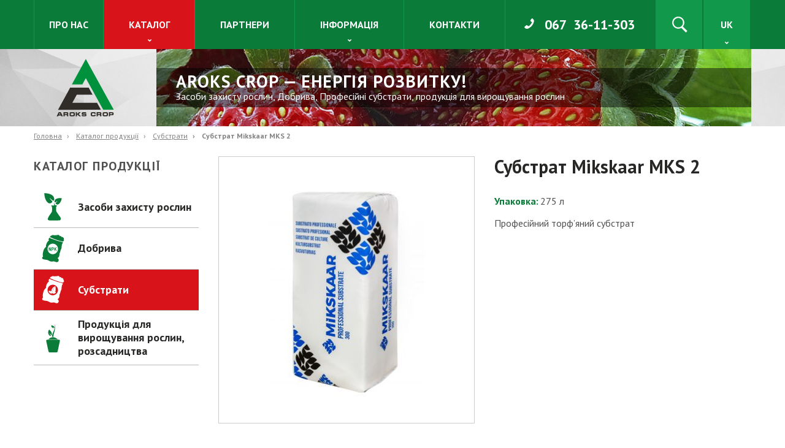

--- FILE ---
content_type: text/html; charset=UTF-8
request_url: http://www.aroks.net.ua/mks-2/p008
body_size: 6717
content:
<!DOCTYPE html>
<html>
<head>
    <meta charset="utf-8">
    <meta http-equiv="X-UA-Compatible" content="IE=edge">
    <meta name="viewport" content="width=device-width">
    <title>Субстрат Mikskaar MKS 2 - Aroks Crop</title>
    <meta name="keywords" content="">
    <meta name="description" content="">
            <link href="https://fonts.googleapis.com/css?family=PT+Sans:400,400i,700,700i" rel="stylesheet">
                <link rel="stylesheet" href="/css/frontend.css">
                            <script>
    (function(i,s,o,g,r,a,m){i['GoogleAnalyticsObject']=r;i[r]=i[r]||function(){
                    (i[r].q=i[r].q||[]).push(arguments)},i[r].l=1*new Date();a=s.createElement(o),
                m=s.getElementsByTagName(o)[0];a.async=1;a.src=g;m.parentNode.insertBefore(a,m)
        })(window,document,'script','https://www.google-analytics.com/analytics.js','ga');

        ga('create', 'UA-86213541-1', 'auto');
        ga('send', 'pageview');</script>        <link rel="icon" type="image/x-icon" href="/favicon.ico">
<link rel="apple-touch-icon" href="/images/favicon/57.png" sizes="57x57">
<link rel="apple-touch-icon" href="/images/favicon/72.png" sizes="72x72">
<link rel="apple-touch-icon" href="/images/favicon/114.png" sizes="114x114">
<link rel="apple-touch-icon" href="/images/favicon/144.png" sizes="144x144">
<meta name="msapplication-square70x70logo" content="/images/favicon/70.png">
<meta name="msapplication-square150x150logo" content="/images/favicon/150.png">
<meta name="msapplication-wide310x150logo" content="/images/favicon/310x150.png">
<meta name="msapplication-square310x310logo" content="/images/favicon/310.png">
</head>
<body >
    <div class="wrapper">
                    <header class="main-header">
    <div class="main-header__top-line main-header__top-line--mobile">
        <div class="container">
            <div class="row">
    <div class="col-xxs">
        <button 
            class="btn btn-text-left btn-icon btn-control collapsed"
            data-toggle="collapse"
            data-collapse-group="header-menu"
            data-target="#menu-main"
            aria-controls="menu-main"
            aria-expanded="false"
            aria-label="Відкрити головне меню">
            <svg class="icon icon--svg icon--light icon--menu-lines">
        <use xmlns:xlink="http://www.w3.org/1999/xlink" xlink:href="/images/svg-symbols.svg#menu-lines"></use>
    </svg>

        </button>
    </div>
    <div class="col-xxs">
        <div class="pull-right">
            
<form action="/search/product" class="search-box">
    <div class="search-box__input">
        <input type="text" class="form-control form-control-light" name="q" value="" placeholder="Пошук..." required="required">
    </div>
    <div class="search-box__toggle">
        <button class="btn btn-icon btn-control" data-toggle="search" data-target=".search-box">
            <svg class="icon icon--svg icon--light icon--search">
        <use xmlns:xlink="http://www.w3.org/1999/xlink" xlink:href="/images/svg-symbols.svg#search"></use>
    </svg>

        </button>
    </div>
</form >

            <button 
                class="btn btn-text-right btn-icon btn-control collapsed" 
                data-target="#menu-categories" 
                data-toggle="collapse" 
                data-collapse-group="header-menu" 
                aria-controls="menu-categories" 
                aria-expanded="false" 
                aria-label="Відкрити перелік категорій">
                <svg class="icon icon--svg icon--light icon--menu-dots">
        <use xmlns:xlink="http://www.w3.org/1999/xlink" xlink:href="/images/svg-symbols.svg#menu-dots"></use>
    </svg>

            </button>
        </div>
    </div>
</div>        </div>
    </div>
    <div class="main-header__logo-line">
        <div class="container">
            <a class="logo" href="/" title="Aroks Crop">
    <svg class="icon icon--svg icon--logo-horizontal">
        <use xmlns:xlink="http://www.w3.org/1999/xlink" xlink:href="/images/svg-symbols.svg#logo-horizontal"></use>
    </svg>

</a>        </div>
    </div>

    <div class="main-header__top-line main-header__top-line--desktop">
        <div class="container">
            <div class="row middle-sm">
    <div class="col-sm-9 col-lg-8">
                                        <ul     class="nav nav-main nav-justified ">
                                                                            
                                        <li     class="">                        <a href="/about-us/"    >Про нас</a>

    
    
                            
        </li>
    
                        
                                                                        <li     class="active dropdown">                                                                        <a href="/products"     data-toggle="dropdown" data-hover="dropdown">Каталог</a>

            <svg class="icon icon--svg icon--caret">
        <use xmlns:xlink="http://www.w3.org/1999/xlink" xlink:href="/images/svg-symbols.svg#caret"></use>
    </svg>

    
                                            
                                                                                            <ul     class=" menu_level_1 dropdown-menu">
                                                                            
                                        <li     class="">                        <a href="/zasobi-zakhistu-roslin/c001"    >Засоби захисту рослин</a>

    
    
                            
        </li>
    
                        
                                        <li    >                        <a href="/dobriva/c002"    >Добрива</a>

    
    
                            
        </li>
    
                        
                                        <li     class="active">                        <a href="/substrati/c003"    >Субстрати</a>

    
    
                            
        </li>
    
                        
                                        <li     class="">                        <a href="/suputni-tovari/c004"    >Продукція для вирощування рослин, розсадництва</a>

    
    
                            
        </li>
    
                
        </ul>
    
        </li>
    
                        
                                        <li    >                        <a href="/brands"    >Партнери</a>

    
    
                            
        </li>
    
                        
                                                                        <li     class="dropdown">                                                                            <a href="#"     data-toggle="dropdown" data-hover="dropdown">Інформація</a>

            <svg class="icon icon--svg icon--caret">
        <use xmlns:xlink="http://www.w3.org/1999/xlink" xlink:href="/images/svg-symbols.svg#caret"></use>
    </svg>

    
                                            
                                                                                            <ul     class=" menu_level_1 dropdown-menu">
                                                                            
                                        <li     class="">                        <a href="/photo-gallery"    >Медіацентр</a>

    
    
                            
        </li>
    
                        
                                        <li     class="">                        <a href="/articles"    >Статті</a>

    
    
                            
        </li>
    
                
        </ul>
    
        </li>
    
                        
                                        <li     class="">                        <a href="/contact-us"    >Контакти</a>

    
    
                            
        </li>
    
                
        </ul>
        </div>
    <div class="col-sm-3 col-lg-4">
        <div class="group-horizontal group-horizontal--end group-horizontal--middle">
                
                                <div class="contact-phone">
                                <span class="contact-phone__header">Зателефонуйте нам:</span>
                <span class="sr-only">(Телефон)</span>
                <a class="contact-phone__main" href="tel:0673611303
">
                    <span class="contact-phone__icon">
                        <svg class="icon icon--svg icon--light icon--phone">
        <use xmlns:xlink="http://www.w3.org/1999/xlink" xlink:href="/images/svg-symbols.svg#phone"></use>
    </svg>

                    </span>
                    <span class="contact-phone__link"><span class="contact-phone__code">067</span><span class="contact-phone__number">36-11-303</span>
                    </span>
                </a>
            </div>
                
                                    <div>
                                
<form action="/search/product" class="search-box">
    <div class="search-box__input">
        <input type="text" class="form-control form-control-light" name="q" value="" placeholder="Пошук..." required="required">
    </div>
    <div class="search-box__toggle">
        <button class="btn btn-icon btn-control" data-toggle="search" data-target=".search-box">
            <svg class="icon icon--svg icon--light icon--search">
        <use xmlns:xlink="http://www.w3.org/1999/xlink" xlink:href="/images/svg-symbols.svg#search"></use>
    </svg>

        </button>
    </div>
</form >

            </div>
            <div>
                
<div class="btn-group btn-group-lang">
    <button aria-haspopup="true" aria-expanded="false" data-toggle="dropdown" class="btn btn-control dropdown-toggle">
        <span>Uk</span>
    </button>
    <ul class="dropdown-menu">
        
<li><a href="/ru/mks-2/p008" class="text-uppercase text-center"
               title="Русская версия сайта" hreflang="ru">Ru</a></li>    </ul>
    <svg class="icon icon--svg icon--light icon--caret">
        <use xmlns:xlink="http://www.w3.org/1999/xlink" xlink:href="/images/svg-symbols.svg#caret"></use>
    </svg>

</div>            </div>
        </div>
    </div>
</div>        </div>
    </div>

                <div class="main-header__bottom-line">
            <div class="container">
                <div class="row stretch-sm">
    <div class="col-sm-2">
        <a class="logo" href="/" title="Aroks Crop">
    <svg class="icon icon--svg icon--logo">
        <use xmlns:xlink="http://www.w3.org/1999/xlink" xlink:href="/images/svg-symbols.svg#logo"></use>
    </svg>

</a>    </div>
    <div class="col-sm-10">
        <div class="slogan-wrapper">
    <div class="slogan">
    <div class="slogan__header">
        <div class="slogan__title">Aroks Crop — енергія розвитку!</div>
    </div>
    <div class="slogan__main">Засоби захисту рослин, Добрива, Професійні субстрати, продукція для вирощування рослин</div>
</div></div>    </div>
</div>            </div>
        </div>
    
        <div class="main-header__menus-line">
        <div class="navbar-collapse collapse" id="menu-main" data-collapse-group="header-menu">
                                    <ul     class="nav nav-main ">
                                                                            
                                        <li     class="">                        <a href="/about-us/"    >Про нас</a>

    
    
                            
        </li>
    
                        
                                                                        <li     class="active dropdown">                                                            <a href="/products"     data-toggle="dropdown">Каталог</a>

            <svg class="icon icon--svg icon--caret">
        <use xmlns:xlink="http://www.w3.org/1999/xlink" xlink:href="/images/svg-symbols.svg#caret"></use>
    </svg>

    
                                            
                                                                                            <ul     class=" menu_level_1 dropdown-menu">
                                                                            
                                        <li     class="">                        <a href="/zasobi-zakhistu-roslin/c001"    >Засоби захисту рослин</a>

    
    
                            
        </li>
    
                        
                                        <li    >                        <a href="/dobriva/c002"    >Добрива</a>

    
    
                            
        </li>
    
                        
                                        <li     class="active">                        <a href="/substrati/c003"    >Субстрати</a>

    
    
                            
        </li>
    
                        
                                        <li     class="">                        <a href="/suputni-tovari/c004"    >Продукція для вирощування рослин, розсадництва</a>

    
    
                            
        </li>
    
                
        </ul>
    
        </li>
    
                        
                                        <li    >                        <a href="/brands"    >Партнери</a>

    
    
                            
        </li>
    
                        
                                                                        <li     class="dropdown">                                                            <a href="#"     data-toggle="dropdown">Інформація</a>

            <svg class="icon icon--svg icon--caret">
        <use xmlns:xlink="http://www.w3.org/1999/xlink" xlink:href="/images/svg-symbols.svg#caret"></use>
    </svg>

    
                                            
                                                                                            <ul     class=" menu_level_1 dropdown-menu">
                                                                            
                                        <li     class="">                        <a href="/photo-gallery"    >Медіацентр</a>

    
    
                            
        </li>
    
                        
                                        <li     class="">                        <a href="/articles"    >Статті</a>

    
    
                            
        </li>
    
                
        </ul>
    
        </li>
    
                        
                                        <li     class="">                        <a href="/contact-us"    >Контакти</a>

    
    
                            
        </li>
    
                
        </ul>
    

    <div class="locale-switcher-mobile">
        <ul class="nav navbar-nav">
            

    <li class="active">
        <a href="/mks-2/p008" 
           class="text-uppercase text-center"
           title="Українська версія сайту"
           hreflang="uk">Uk</a>
    </li>
    <li >
        <a href="/ru/mks-2/p008" 
           class="text-uppercase text-center"
           title="Русская версия сайта"
           hreflang="ru">Ru</a>
    </li>
        </ul>
    </div>
</div>

<div class="navbar-collapse collapse" id="menu-categories" data-collapse-group="header-menu">
                                    <ul     class="nav nav-categories  ">
                                                                            
                                                            <li     class="">                                            <a href="/zasobi-zakhistu-roslin/c001"     data-toggle="collapse" data-target="#menu-1">        
            <span class="icon-container">
            <svg class="icon icon--svg icon--category-protection">
        <use xmlns:xlink="http://www.w3.org/1999/xlink" xlink:href="/images/svg-symbols.svg#category-protection"></use>
    </svg>

        </span>
        <span class="text">Засоби захисту рослин</span>
    </a>

    
                                                                                
                                                                            <ul     id="menu-1" class=" menu_level_1 collapse nav nav-inner">
                                                                            
                                        <li     class="">                    <a href="/gierbitsidi/c005"    >        
            Гербіциди
    </a>

    
                            
        </li>
    
                        
                                        <li    >                    <a href="/funghitsidi/c006"    >        
            Фунгіциди
    </a>

    
                            
        </li>
    
                        
                                        <li    >                    <a href="/insiektitsidi/c007"    >        
            Інсектициди
    </a>

    
                            
        </li>
    
                        
                                        <li    >                    <a href="/protruiniki/c008"    >        
            Протруйники
    </a>

    
                            
        </li>
    
                        
                                        <li    >                    <a href="/rieghuliatori-rostu/c009"    >        
            Регулятори росту
    </a>

    
                            
        </li>
    
                        
                                        <li     class="">                    <a href="/rodientitsidi/c010"    >        
            Родентициди
    </a>

    
                            
        </li>
    
                
        </ul>
    
        </li>
    
                        
                                                            <li    >                                            <a href="/dobriva/c002"     data-toggle="collapse" data-target="#menu-2">        
            <span class="icon-container">
            <svg class="icon icon--svg icon--category-fertilizers">
        <use xmlns:xlink="http://www.w3.org/1999/xlink" xlink:href="/images/svg-symbols.svg#category-fertilizers"></use>
    </svg>

        </span>
        <span class="text">Добрива</span>
    </a>

    
                                                                                
                                                                            <ul     id="menu-2" class=" menu_level_1 collapse nav nav-inner">
                                                                            
                                        <li     class="">                    <a href="/ridki/c011"    >        
            Рідкі
    </a>

    
                            
        </li>
    
                        
                                        <li    >                    <a href="/kristalichni/c012"    >        
            Кристалічні
    </a>

    
                            
        </li>
    
                        
                                        <li     class="">                    <a href="/granul-ovani/c013"    >        
            Гранульовані
    </a>

    
                            
        </li>
    
                
        </ul>
    
        </li>
    
                        
                                        <li    >                    <a href="/substrati/c003"    >        
            <span class="icon-container">
            <svg class="icon icon--svg icon--category-substrates">
        <use xmlns:xlink="http://www.w3.org/1999/xlink" xlink:href="/images/svg-symbols.svg#category-substrates"></use>
    </svg>

        </span>
        <span class="text">Субстрати</span>
    </a>

    
                            
        </li>
    
                        
                                        <li     class="">                    <a href="/suputni-tovari/c004"    >        
            <span class="icon-container">
            <svg class="icon icon--svg icon--category-associated">
        <use xmlns:xlink="http://www.w3.org/1999/xlink" xlink:href="/images/svg-symbols.svg#category-associated"></use>
    </svg>

        </span>
        <span class="text">Продукція для вирощування рослин, розсадництва</span>
    </a>

    
                            
        </li>
    
                
        </ul>
    
</div>    </div>
</header>        
                            <div class="container">
                                    <ul class="breadcrumb">
                                            <li><a href="/">Головна</a></li>
                                                    <li><a href="/products">Каталог продукції</a></li>
                                                    <li><a href="/substrati/c003">Субстрати</a></li>
                                                    <li class="active"><span>Субстрат Mikskaar MKS 2</span></li>    </ul>

            </div>
        

                    <div class="main">
                    <div class="container">
        <div class="row">
            <div class="col-sm-4 col-md-3">
                <aside class="main__aside">
                    <div class="page-header">
                        <div class="h1">Каталог продукції</div>
                    </div>
                                            <div class="visible-xs">
    <button class="btn btn-primary btn-block btn-collapse collapsed" data-toggle="collapse" data-target="#menu-aside" aria-controls="menu-aside" aria-expanded="false">
        <span>Показати фільтри</span>
        <svg class="icon icon--svg icon--light icon--caret">
        <use xmlns:xlink="http://www.w3.org/1999/xlink" xlink:href="/images/svg-symbols.svg#caret"></use>
    </svg>

    </button>
</div>
<div class="collapse collapse-xs" id="menu-aside">
        
                                <ul     class="nav nav-categories  ">
                                                                            
                                                            <li     class="">                                    <a href="/zasobi-zakhistu-roslin/c001"    >        
            <span class="icon-container">
            <svg class="icon icon--svg icon--category-protection">
        <use xmlns:xlink="http://www.w3.org/1999/xlink" xlink:href="/images/svg-symbols.svg#category-protection"></use>
    </svg>

        </span>
        <span class="text">Засоби захисту рослин</span>
    </a>

    
                                            
                                                                            <ul     class=" menu_level_1 nav nav-inner">
                                                                            
                                        <li     class="">                    <a href="/gierbitsidi/c005"    >        
            Гербіциди
    </a>

    
                            
        </li>
    
                        
                                        <li    >                    <a href="/funghitsidi/c006"    >        
            Фунгіциди
    </a>

    
                            
        </li>
    
                        
                                        <li    >                    <a href="/insiektitsidi/c007"    >        
            Інсектициди
    </a>

    
                            
        </li>
    
                        
                                        <li    >                    <a href="/protruiniki/c008"    >        
            Протруйники
    </a>

    
                            
        </li>
    
                        
                                        <li    >                    <a href="/rieghuliatori-rostu/c009"    >        
            Регулятори росту
    </a>

    
                            
        </li>
    
                        
                                        <li     class="">                    <a href="/rodientitsidi/c010"    >        
            Родентициди
    </a>

    
                            
        </li>
    
                
        </ul>
    
        </li>
    
                        
                                                            <li    >                                    <a href="/dobriva/c002"    >        
            <span class="icon-container">
            <svg class="icon icon--svg icon--category-fertilizers">
        <use xmlns:xlink="http://www.w3.org/1999/xlink" xlink:href="/images/svg-symbols.svg#category-fertilizers"></use>
    </svg>

        </span>
        <span class="text">Добрива</span>
    </a>

    
                                            
                                                                            <ul     class=" menu_level_1 nav nav-inner">
                                                                            
                                        <li     class="">                    <a href="/ridki/c011"    >        
            Рідкі
    </a>

    
                            
        </li>
    
                        
                                        <li    >                    <a href="/kristalichni/c012"    >        
            Кристалічні
    </a>

    
                            
        </li>
    
                        
                                        <li     class="">                    <a href="/granul-ovani/c013"    >        
            Гранульовані
    </a>

    
                            
        </li>
    
                
        </ul>
    
        </li>
    
                        
                                        <li     class="active">                    <a href="/substrati/c003"    >        
            <span class="icon-container">
            <svg class="icon icon--svg icon--category-substrates">
        <use xmlns:xlink="http://www.w3.org/1999/xlink" xlink:href="/images/svg-symbols.svg#category-substrates"></use>
    </svg>

        </span>
        <span class="text">Субстрати</span>
    </a>

    
                            
        </li>
    
                        
                                        <li     class="">                    <a href="/suputni-tovari/c004"    >        
            <span class="icon-container">
            <svg class="icon icon--svg icon--category-associated">
        <use xmlns:xlink="http://www.w3.org/1999/xlink" xlink:href="/images/svg-symbols.svg#category-associated"></use>
    </svg>

        </span>
        <span class="text">Продукція для вирощування рослин, розсадництва</span>
    </a>

    
                            
        </li>
    
                
        </ul>
        </div>                                    </aside>  
            </div>
            <div class="col-sm-8 col-md-9">
                <div class="main__content">
                        <main class="product" aria-labelledby="product-title" aria-describedby="product-description">
        <div class="product-full__top-line">
            <div class="row">
                <div class="col-lg-6">
                    <div class="product-full__header hidden-lg">
                        <div class="product-full__title" id="product-title">Субстрат Mikskaar MKS 2</div>
                    </div>
                                        

<div class="product-full__thumbnail">
            <div class="thumbnail thumbnail-border" role="button" data-el="blueimp-gallery-product">
<img class="product__image"
     src="http://www.aroks.net.ua/media/cache/product_detailed/wedes_ecommerce_variant/0001/01/11b6c870a00812c5dfc481db83d9caf8d0f0621b.jpeg"
     data-el="product-image"
     data-index="0"
     alt="Субстрат Mikskaar MKS 2">    <img class="product__image hidden"
         src="/images/loading.svg"
         alt=""
         data-el="state::loading"
         width="32"
         height="32">
    <img class="product__image hidden"
         src="/images/video-play.svg"
         alt=""
         data-el="state:play:video"
         width="50"
         height="50">
</div>
        <svg class="icon icon--svg icon--zoom">
        <use xmlns:xlink="http://www.w3.org/1999/xlink" xlink:href="/images/svg-symbols.svg#zoom"></use>
    </svg>

        
<div data-el="blueimp-controls" class="blueimp-gallery blueimp-gallery-controls">
    <div class="slides"></div>
    <h3 class="title"></h3>
    <button class="btn-link prev">
        <svg class="icon icon--svg icon--light icon--arrow-left">
        <use xmlns:xlink="http://www.w3.org/1999/xlink" xlink:href="/images/svg-symbols.svg#arrow-left"></use>
    </svg>

        <span class="sr-only">Попередній слайд</span>
    </button>
    <button class="btn-link next">
        <svg class="icon icon--svg icon--light icon--arrow-right">
        <use xmlns:xlink="http://www.w3.org/1999/xlink" xlink:href="/images/svg-symbols.svg#arrow-right"></use>
    </svg>

        <span class="sr-only">Наступний слайд</span>
    </button>
    <button class="btn-link close">
        <svg class="icon icon--svg icon--light icon--white icon--close">
        <use xmlns:xlink="http://www.w3.org/1999/xlink" xlink:href="/images/svg-symbols.svg#close"></use>
    </svg>

        <span class="sr-only">Закрити</span>
    </button>
    <a class="play-pause"></a>
    <ol class="indicator"></ol>
</div>    </div>    
                                        
        <script>
        var wedes = wedes || {};
        wedes.productGallery = [{"href":"http:\/\/www.aroks.net.ua\/media\/cache\/product_zoom\/wedes_ecommerce_variant\/0001\/01\/11b6c870a00812c5dfc481db83d9caf8d0f0621b.jpeg","type":"text\/jpeg","provider":false,"poster":false,"title":"\u0421\u0443\u0431\u0441\u0442\u0440\u0430\u0442 Mikskaar MKS 2"}];
    </script>
                </div>
                <div class="col-lg-6">
                    <div class="product-full__header visible-lg">
                        <h1 class="product-full__title">Субстрат Mikskaar MKS 2</h1>
                    </div>
                    <div class="product-full__excerpt">
                        <div>
                                                                                        <dl class="dl-horizontal">
                                                                            <dt>Упаковка</dt>
                                        <dd>275 л</dd> 
                                                                    </dl>
                                                    </div>

                        <div><p>Професійний торф&rsquo;яний субстрат</p></div>
                    </div>
                </div>
            </div> 
        </div>

        <div class="product-full__content" id="product-description">
            <p>Субстрат для вирощування розсади в горщиках діаметром 50-110 мм. Виготовлений з білого торфу середньої структури (6-20 мм), що забезпечує хорошу аерацію. Змочуваний агент підвищує гігроскопічність торфу та швидкість поглинання води. Рівень добрив - середній, підходить для рослин, які потребують підвищеної кількості поживних речовин, рівень рН нейтралізований до 5,2-6,0.</p>
<div class="table-responsive">
<table class="table table-recommendation" style="width: 100%;" border="1">
<thead>
<tr style="height: 12px;">
<th class="text-center" style="height: 12px;" colspan="6"><strong>Показники</strong></th>
</tr>
</thead>
<tbody>
<tr style="height: 12px;">
<th class="text-center" style="height: 12px;" colspan="2"><strong>Хімічні</strong></th>
<th class="text-center" style="height: 12px;" colspan="2"><strong>Фізичні</strong></th>
<th class="text-center" style="height: 12px;" colspan="2"><strong>Біологічні</strong></th>
</tr>
<tr style="height: 24px;">
<td style="height: 24px;">рН</td>
<td style="height: 24px;">5,2-6,0</td>
<td style="height: 24px;">Структура, (мм)&nbsp;</td>
<td style="height: 24px;">6-20</td>
<td style="height: 24px;">Вид</td>
<td style="height: 24px;">Sphagnum Sp.</td>
</tr>
<tr style="height: 24px;">
<td style="height: 24px;">N, (мг/л)</td>
<td style="height: 24px;">100-235&nbsp;</td>
<td style="height: 24px;">Питома вага, (кг/м3)</td>
<td style="height: 24px;">170-190</td>
<td style="height: 24px;">Гуміфікація</td>
<td style="height: 24px;">H2-H7 (за шкалою Фон-Паста)</td>
</tr>
<tr style="height: 24px;">
<td style="height: 24px;">P2O5, (мг/л)</td>
<td style="height: 24px;">120-275</td>
<td style="height: 24px;">Гігроскопічність</td>
<td style="height: 24px;">4-6 раз від сухої ваги субстанції</td>
<td style="height: 24px;">Вміст органіки, %</td>
<td style="height: 24px;">Мін. 95&nbsp;</td>
</tr>
<tr style="height: 36px;">
<td style="height: 36px;">K2O, (мг/л)</td>
<td style="height: 36px;">160-275</td>
<td style="height: 36px;">Суха субстанція, (г/л)&nbsp;</td>
<td style="height: 36px;">80 (г/л)</td>
<td style="height: 36px;">Вміст золи, %</td>
<td style="height: 36px;">Макс. 5</td>
</tr>
<tr style="height: 24px;">
<td style="height: 24px;">EC (mS/cм)</td>
<td style="height: 24px;">1</td>
<td style="height: 24px;">Вологість, (%)</td>
<td style="height: 24px;">45-55</td>
<td style="height: 24px;">&nbsp;</td>
<td style="height: 24px;">&nbsp;</td>
</tr>
</tbody>
</table>
</div>
<p><div class="files-embedded">
    <div class="files-embedded__main">
        
            <div class="file-embedded">
                <div class="row middle-xxs">
                    <div class="col-xxs-6 col-xs-8 col-sm-7 col-md-8">
                        <div class="file-embedded__name">Інформаційний лист 1.jpg</div>
                    </div>
                    <div class="col-xxs-6 col-xs-4 col-sm-5 col-md-4">
                        <div class="file-embedded__right-column">
                            <div class="file-embedded__actions">
                                <a class="btn btn-default btn-sm btn-wide btn-ellipsis" href="/media/download/792">
                                    Завантажити
                                </a>
                            </div>
                                                            <div class="file-embedded__extension">jpeg</div>
                                                    </div>
                    </div>
                </div>
            </div>
        
            <div class="file-embedded">
                <div class="row middle-xxs">
                    <div class="col-xxs-6 col-xs-8 col-sm-7 col-md-8">
                        <div class="file-embedded__name">Інформаційний лист 2.jpg</div>
                    </div>
                    <div class="col-xxs-6 col-xs-4 col-sm-5 col-md-4">
                        <div class="file-embedded__right-column">
                            <div class="file-embedded__actions">
                                <a class="btn btn-default btn-sm btn-wide btn-ellipsis" href="/media/download/791">
                                    Завантажити
                                </a>
                            </div>
                                                            <div class="file-embedded__extension">jpeg</div>
                                                    </div>
                    </div>
                </div>
            </div>
            </div>
</div><br><iframe src="http://www.youtube.com/embed/rTA200nwBy0" width="560" height="314" frameborder="0"></iframe></p><div class="gallery-embedded" data-el="blueimp-gallery">
    <div class="gallery-embedded__main">
            <div class="row">
                    <div class="col-xs-6 col-sm-4 col-md-3">
                        <div class="gallery-embedded__item gallery-embedded__item--video">
        <picture role="button"
            class="thumbnail thumbnail-bordered thumbnail-bordered-animation"
            data-el="blueimp-item"
            data-title="відео" 
            data-provider="youtube"
                    data-blueimp-src="yA_X49qG1Lk"
                    data-poster="https://i.ytimg.com/vi/yA_X49qG1Lk/hqdefault.jpg">
            <source srcset="http://www.aroks.net.ua/media/cache/media_tile_xs/wedes_ecommerce_product__product/0001/02/1520_yA_X49qG1Lk.jpg" media="(max-width: 33.9375em)">
            <img src="http://www.aroks.net.ua/media/cache/media_tile/wedes_ecommerce_product__product/0001/02/1520_yA_X49qG1Lk.jpg" alt="Mikskaar Peat Structures">
        </picture>
    </div>

            </div>
                    <div class="col-xs-6 col-sm-4 col-md-3">
                        <div class="gallery-embedded__item gallery-embedded__item--video">
        <picture role="button"
            class="thumbnail thumbnail-bordered thumbnail-bordered-animation"
            data-el="blueimp-item"
            data-title="відео" 
            data-provider="youtube"
                    data-blueimp-src="zL5X1AChzsw"
                    data-poster="https://i.ytimg.com/vi/zL5X1AChzsw/hqdefault.jpg">
            <source srcset="http://www.aroks.net.ua/media/cache/media_tile_xs/wedes_ecommerce_product__product/0001/02/1521_zL5X1AChzsw.jpg" media="(max-width: 33.9375em)">
            <img src="http://www.aroks.net.ua/media/cache/media_tile/wedes_ecommerce_product__product/0001/02/1521_zL5X1AChzsw.jpg" alt="Peat becomes Substrate">
        </picture>
    </div>

            </div>
                    <div class="col-xs-6 col-sm-4 col-md-3">
                        <div class="gallery-embedded__item gallery-embedded__item--video">
        <picture role="button"
            class="thumbnail thumbnail-bordered thumbnail-bordered-animation"
            data-el="blueimp-item"
            data-title="відео" 
            data-provider="youtube"
                    data-blueimp-src="VilMkW5Uhy0"
                    data-poster="https://i.ytimg.com/vi/VilMkW5Uhy0/hqdefault.jpg">
            <source srcset="http://www.aroks.net.ua/media/cache/media_tile_xs/wedes_ecommerce_product__product/0001/02/1522_VilMkW5Uhy0.jpg" media="(max-width: 33.9375em)">
            <img src="http://www.aroks.net.ua/media/cache/media_tile/wedes_ecommerce_product__product/0001/02/1522_VilMkW5Uhy0.jpg" alt="Mikskaar products">
        </picture>
    </div>

            </div>
                    <div class="col-xs-6 col-sm-4 col-md-3">
                        <div class="gallery-embedded__item gallery-embedded__item--video">
        <picture role="button"
            class="thumbnail thumbnail-bordered thumbnail-bordered-animation"
            data-el="blueimp-item"
            data-title="відео" 
            data-provider="youtube"
                    data-blueimp-src="dD_uBiAPfJ0"
                    data-poster="https://i.ytimg.com/vi/dD_uBiAPfJ0/hqdefault.jpg">
            <source srcset="http://www.aroks.net.ua/media/cache/media_tile_xs/wedes_ecommerce_product__product/0001/02/1523_dD_uBiAPfJ0.jpg" media="(max-width: 33.9375em)">
            <img src="http://www.aroks.net.ua/media/cache/media_tile/wedes_ecommerce_product__product/0001/02/1523_dD_uBiAPfJ0.jpg" alt="MK alusepanija ja konteiner">
        </picture>
    </div>

            </div>
            </div>
    </div>
</div>

<div data-el="blueimp-controls" class="blueimp-gallery blueimp-gallery-controls">
    <div class="slides"></div>
    <h3 class="title"></h3>
    <button class="btn-link prev">
        <svg class="icon icon--svg icon--light icon--arrow-left">
        <use xmlns:xlink="http://www.w3.org/1999/xlink" xlink:href="/images/svg-symbols.svg#arrow-left"></use>
    </svg>

        <span class="sr-only">Попередній слайд</span>
    </button>
    <button class="btn-link next">
        <svg class="icon icon--svg icon--light icon--arrow-right">
        <use xmlns:xlink="http://www.w3.org/1999/xlink" xlink:href="/images/svg-symbols.svg#arrow-right"></use>
    </svg>

        <span class="sr-only">Наступний слайд</span>
    </button>
    <button class="btn-link close">
        <svg class="icon icon--svg icon--light icon--white icon--close">
        <use xmlns:xlink="http://www.w3.org/1999/xlink" xlink:href="/images/svg-symbols.svg#close"></use>
    </svg>

        <span class="sr-only">Закрити</span>
    </button>
    <a class="play-pause"></a>
    <ol class="indicator"></ol>
</div>
        </div>
    </main>
                </div>  
            </div>
        </div>
    </div>
            </div>
            </div>

            <footer class="main-footer">
    <div class="main-footer__top-line">
        <div class="container">
            <div class="row middle-xs">
    <div class="col-md-5">
        
<ul class="nav nav-socials navbar-nav navbar-nav-condensed" aria-label="Слідкуйте за нами">
            <li>
            <a 
                href="https://www.facebook.com/arokscrop/"
                target="_blank"
                title="Ми в Facebook"
                aria-label="Facebook">
                <svg class="icon icon--svg icon--social icon--facebook">
        <use xmlns:xlink="http://www.w3.org/1999/xlink" xlink:href="/images/svg-symbols.svg#facebook"></use>
    </svg>

            </a>
        </li>
            <li>
            <a 
                href="#google-plus"
                target="_blank"
                title="Ми в Google+"
                aria-label="Google+">
                <svg class="icon icon--svg icon--social icon--google-plus">
        <use xmlns:xlink="http://www.w3.org/1999/xlink" xlink:href="/images/svg-symbols.svg#google-plus"></use>
    </svg>

            </a>
        </li>
            <li>
            <a 
                href="#instagram"
                target="_blank"
                title="Ми в Instagram"
                aria-label="Instagram">
                <svg class="icon icon--svg icon--social icon--instagram">
        <use xmlns:xlink="http://www.w3.org/1999/xlink" xlink:href="/images/svg-symbols.svg#instagram"></use>
    </svg>

            </a>
        </li>
            <li>
            <a 
                href="#linkedin"
                target="_blank"
                title="Ми в LinkedIn"
                aria-label="LinkedIn">
                <svg class="icon icon--svg icon--social icon--linkedin">
        <use xmlns:xlink="http://www.w3.org/1999/xlink" xlink:href="/images/svg-symbols.svg#linkedin"></use>
    </svg>

            </a>
        </li>
    </ul>    </div>
    <div class="col-xs-6 col-md-5">
            
                                <div class="contact-phone">
                                <span class="contact-phone__header">Зателефонуйте нам:</span>
                <span class="sr-only">(Телефон)</span>
                <a class="contact-phone__main" href="tel:0673611303
">
                    <span class="contact-phone__icon">
                        <svg class="icon icon--svg icon--light icon--phone">
        <use xmlns:xlink="http://www.w3.org/1999/xlink" xlink:href="/images/svg-symbols.svg#phone"></use>
    </svg>

                    </span>
                    <span class="contact-phone__link"><span class="contact-phone__code">067</span><span class="contact-phone__number">36-11-303</span>
                    </span>
                </a>
            </div>
                
                            </div>
    <div class="col-xs-6 col-md-2">
        <a target="_blank" title="Web-studio WEDES" href="http://www.wedes-art.com" aria-label="Web-studio WEDES" class="wedes">
    <svg class="icon icon--svg icon--wedes">
        <use xmlns:xlink="http://www.w3.org/1999/xlink" xlink:href="/images/svg-symbols.svg#wedes"></use>
    </svg>
    <span class="sr-only">Web-studio "WEDES"</span>
</a>    </div>
</div>        </div>
    </div>
    <div class="main-footer__bottom-line">
        <div class="container">
            <small class="copyright">&copy; Aroks Crop, 2026</small>        </div>
    </div>
</footer>    
    <script src="//ajax.googleapis.com/ajax/libs/jquery/2.2.4/jquery.min.js"></script>
        <script src="/js/frontend.js"></script>
        <script>document.createElement("picture");</script>
            <script src="/js/picturefill.js" async></script>
    
<script type="text/template" data-el="bootstrap-select.template.caret">
    <svg class="icon icon--svg icon--arrow-down icon--green">
        <use xmlns:xlink="http://www.w3.org/1999/xlink" xlink:href="/images/svg-symbols.svg#arrow-down"></use>
    </svg>

</script>

</body>
</html>

--- FILE ---
content_type: text/css
request_url: http://www.aroks.net.ua/css/frontend.css
body_size: 35192
content:
/*!
 * Bootstrap v3.3.7 (http://getbootstrap.com)
 * Copyright 2011-2016 Twitter, Inc.
 * Licensed under MIT (https://github.com/twbs/bootstrap/blob/master/LICENSE)
 */
/*! normalize.css v3.0.3 | MIT License | github.com/necolas/normalize.css */
html {
  font-family: sans-serif;
  -ms-text-size-adjust: 100%;
  -webkit-text-size-adjust: 100%;
}
body {
  margin: 0;
}
article,
aside,
details,
figcaption,
figure,
footer,
header,
hgroup,
main,
menu,
nav,
section,
summary {
  display: block;
}
audio,
canvas,
progress,
video {
  display: inline-block;
  vertical-align: baseline;
}
audio:not([controls]) {
  display: none;
  height: 0;
}
[hidden],
template {
  display: none;
}
a {
  background-color: transparent;
}
a:active,
a:hover {
  outline: 0;
}
abbr[title] {
  border-bottom: 1px dotted;
}
b,
strong {
  font-weight: bold;
}
dfn {
  font-style: italic;
}
h1 {
  font-size: 2em;
  margin: 0.67em 0;
}
mark {
  background: #ff0;
  color: #000;
}
small {
  font-size: 80%;
}
sub,
sup {
  font-size: 75%;
  line-height: 0;
  position: relative;
  vertical-align: baseline;
}
sup {
  top: -0.5em;
}
sub {
  bottom: -0.25em;
}
img {
  border: 0;
}
svg:not(:root) {
  overflow: hidden;
}
figure {
  margin: 1em 40px;
}
hr {
  box-sizing: content-box;
  height: 0;
}
pre {
  overflow: auto;
}
code,
kbd,
pre,
samp {
  font-family: monospace, monospace;
  font-size: 1em;
}
button,
input,
optgroup,
select,
textarea {
  color: inherit;
  font: inherit;
  margin: 0;
}
button {
  overflow: visible;
}
button,
select {
  text-transform: none;
}
button,
html input[type="button"],
input[type="reset"],
input[type="submit"] {
  -webkit-appearance: button;
  cursor: pointer;
}
button[disabled],
html input[disabled] {
  cursor: default;
}
button::-moz-focus-inner,
input::-moz-focus-inner {
  border: 0;
  padding: 0;
}
input {
  line-height: normal;
}
input[type="checkbox"],
input[type="radio"] {
  box-sizing: border-box;
  padding: 0;
}
input[type="number"]::-webkit-inner-spin-button,
input[type="number"]::-webkit-outer-spin-button {
  height: auto;
}
input[type="search"] {
  -webkit-appearance: textfield;
  box-sizing: content-box;
}
input[type="search"]::-webkit-search-cancel-button,
input[type="search"]::-webkit-search-decoration {
  -webkit-appearance: none;
}
fieldset {
  border: 1px solid #c0c0c0;
  margin: 0 2px;
  padding: 0.35em 0.625em 0.75em;
}
legend {
  border: 0;
  padding: 0;
}
textarea {
  overflow: auto;
}
optgroup {
  font-weight: bold;
}
table {
  border-collapse: collapse;
  border-spacing: 0;
}
td,
th {
  padding: 0;
}
/*! Source: https://github.com/h5bp/html5-boilerplate/blob/master/src/css/main.css */
@media print {
  *,
  *:before,
  *:after {
    background: transparent !important;
    color: #000 !important;
    box-shadow: none !important;
    text-shadow: none !important;
  }
  a,
  a:visited {
    text-decoration: underline;
  }
  a[href]:after {
    content: " (" attr(href) ")";
  }
  abbr[title]:after {
    content: " (" attr(title) ")";
  }
  a[href^="#"]:after,
  a[href^="javascript:"]:after {
    content: "";
  }
  pre,
  blockquote {
    border: 1px solid #999;
    page-break-inside: avoid;
  }
  thead {
    display: table-header-group;
  }
  tr,
  img {
    page-break-inside: avoid;
  }
  img {
    max-width: 100% !important;
  }
  p,
  h2,
  h3 {
    orphans: 3;
    widows: 3;
  }
  h2,
  h3 {
    page-break-after: avoid;
  }
  .navbar {
    display: none;
  }
  .btn > .caret,
  .dropup > .btn > .caret {
    border-top-color: #000 !important;
  }
  .label {
    border: 1px solid #000;
  }
  .table {
    border-collapse: collapse !important;
  }
  .table td,
  .table th {
    background-color: #fff !important;
  }
  .table-bordered th,
  .table-bordered td {
    border: 1px solid #ddd !important;
  }
}
* {
  box-sizing: border-box;
}
*:before,
*:after {
  box-sizing: border-box;
}
html {
  font-size: 10px;
  -webkit-tap-highlight-color: rgba(0,0,0,0);
}
body {
  font-family: 'PT Sans', sans-serif;
  font-size: 1em;
  line-height: 1.25;
  color: #505050;
  background-color: #fff;
}
input,
button,
select,
textarea {
  font-family: inherit;
  font-size: inherit;
  line-height: inherit;
}
a {
  color: inherit;
  text-decoration: none;
}
a:hover,
a:focus {
  color: #d9131a;
  text-decoration: underline;
}
a:focus {
  outline: 5px auto -webkit-focus-ring-color;
  outline-offset: -2px;
}
figure {
  margin: 0;
}
img {
  vertical-align: middle;
}
.img-responsive,
.thumbnail > img,
.thumbnail a > img {
  display: block;
  max-width: 100%;
  height: auto;
}
.img-rounded {
  border-radius: 0;
}
.img-thumbnail {
  padding: 4px;
  line-height: 1.25;
  background-color: #fff;
  border: 1px solid #ddd;
  border-radius: 0;
  -webkit-transition: all 0.2s ease-in-out;
  transition: all 0.2s ease-in-out;
  display: inline-block;
  max-width: 100%;
  height: auto;
}
.img-circle {
  border-radius: 50%;
}
hr {
  margin-top: 2em;
  margin-bottom: 2em;
  border: 0;
  border-top: 1px solid #eee;
}
.sr-only,
.main-header__top-line--desktop .contact-phone__header,
.contact-phone__country {
  position: absolute;
  width: 1px;
  height: 1px;
  margin: -1px;
  padding: 0;
  overflow: hidden;
  clip: rect(0, 0, 0, 0);
  border: 0;
}
.sr-only-focusable:active,
.sr-only-focusable:focus {
  position: static;
  width: auto;
  height: auto;
  margin: 0;
  overflow: visible;
  clip: auto;
}
[role="button"] {
  cursor: pointer;
}
h1,
h2,
h3,
h4,
h5,
h6,
.h1,
.h2,
.h3,
.h4,
.h5,
.h6 {
  font-family: inherit;
  font-weight: 700;
  line-height: 1.1;
  color: inherit;
}
h1 small,
h2 small,
h3 small,
h4 small,
h5 small,
h6 small,
.h1 small,
.h2 small,
.h3 small,
.h4 small,
.h5 small,
.h6 small,
h1 .small,
h2 .small,
h3 .small,
h4 .small,
h5 .small,
h6 .small,
.h1 .small,
.h2 .small,
.h3 .small,
.h4 .small,
.h5 .small,
.h6 .small {
  font-weight: normal;
  line-height: 1;
  color: #bababa;
}
h1,
.h1,
h2,
.h2,
h3,
.h3 {
  margin-top: 2em;
  margin-bottom: 1em;
}
h1 small,
.h1 small,
h2 small,
.h2 small,
h3 small,
.h3 small,
h1 .small,
.h1 .small,
h2 .small,
.h2 .small,
h3 .small,
.h3 .small {
  font-size: 65%;
}
h4,
.h4,
h5,
.h5,
h6,
.h6 {
  margin-top: 1em;
  margin-bottom: 1em;
}
h4 small,
.h4 small,
h5 small,
.h5 small,
h6 small,
.h6 small,
h4 .small,
.h4 .small,
h5 .small,
.h5 .small,
h6 .small,
.h6 .small {
  font-size: 75%;
}
h1,
.h1 {
  font-size: 1.75em;
}
h2,
.h2 {
  font-size: 1.5em;
}
h3,
.h3 {
  font-size: 1.125em;
}
h4,
.h4 {
  font-size: 1em;
}
h5,
.h5 {
  font-size: 1em;
}
h6,
.h6 {
  font-size: 1em;
}
p {
  margin: 0 0 1em;
}
.lead {
  margin-bottom: 2em;
  font-size: 1em;
  font-weight: 300;
  line-height: 1.4;
}
@media (min-width: 48em) {
  .lead {
    font-size: 1.5em;
  }
}
small,
.small {
  font-size: 87%;
}
mark,
.mark {
  background-color: #fcf8e3;
  padding: 0.2em;
}
.text-left {
  text-align: left;
}
.text-right {
  text-align: right;
}
.text-center {
  text-align: center;
}
.text-justify {
  text-align: justify;
}
.text-nowrap {
  white-space: nowrap;
}
.text-lowercase {
  text-transform: lowercase;
}
.text-uppercase {
  text-transform: uppercase;
}
.text-capitalize {
  text-transform: capitalize;
}
.text-muted {
  color: #bababa;
}
.text-primary {
  color: #d9131a;
}
a.text-primary:hover,
a.text-primary:focus {
  color: #aa0f14;
}
.text-success {
  color: #3c763d;
}
a.text-success:hover,
a.text-success:focus {
  color: #2b542c;
}
.text-info {
  color: #31708f;
}
a.text-info:hover,
a.text-info:focus {
  color: #245269;
}
.text-warning {
  color: #8a6d3b;
}
a.text-warning:hover,
a.text-warning:focus {
  color: #66512c;
}
.text-danger {
  color: #a94442;
}
a.text-danger:hover,
a.text-danger:focus {
  color: #843534;
}
.bg-primary {
  color: #fff;
  background-color: #d9131a;
}
a.bg-primary:hover,
a.bg-primary:focus {
  background-color: #aa0f14;
}
.bg-success {
  background-color: #dff0d8;
}
a.bg-success:hover,
a.bg-success:focus {
  background-color: #c1e2b3;
}
.bg-info {
  background-color: #d9edf7;
}
a.bg-info:hover,
a.bg-info:focus {
  background-color: #afd9ee;
}
.bg-warning {
  background-color: #fcf8e3;
}
a.bg-warning:hover,
a.bg-warning:focus {
  background-color: #f7ecb5;
}
.bg-danger {
  background-color: #f2dede;
}
a.bg-danger:hover,
a.bg-danger:focus {
  background-color: #e4b9b9;
}
.page-header {
  padding-bottom: 0em;
  margin: 4em 0 2em;
  border-bottom: 1px solid #eee;
}
ul,
ol {
  margin-top: 0;
  margin-bottom: 1em;
}
ul ul,
ol ul,
ul ol,
ol ol {
  margin-bottom: 0;
}
.list-inline,
.list-unstyled {
  padding-left: 0;
  list-style: none;
}
.list-inline {
  margin-left: -5px;
}
.list-inline > li {
  display: inline-block;
  padding-left: 5px;
  padding-right: 5px;
}
dl {
  margin-top: 0;
  margin-bottom: 2em;
}
dt,
dd {
  line-height: 1.25;
}
dt {
  font-weight: bold;
}
dd {
  margin-left: 0;
}
.dl-horizontal dd:before,
.dl-horizontal dd:after {
  content: " ";
  display: table;
}
.dl-horizontal dd:after {
  clear: both;
}
@media (min-width: 34em) {
  .dl-horizontal dt {
    float: left;
    width: 160px;
    clear: left;
    text-align: right;
    text-overflow: ellipsis;
    overflow: hidden;
    white-space: nowrap;
  }
  .dl-horizontal dd {
    margin-left: 180px;
  }
}
abbr[title],
abbr[data-original-title] {
  cursor: help;
  border-bottom: 1px dotted #bababa;
}
.initialism {
  font-size: 90%;
  text-transform: uppercase;
}
blockquote {
  padding: 1em 2em;
  margin: 0 0 2em;
  font-size: 1.25em;
  border-left: 5px solid #eee;
}
blockquote p:last-child,
blockquote ul:last-child,
blockquote ol:last-child {
  margin-bottom: 0;
}
blockquote footer,
blockquote small,
blockquote .small {
  display: block;
  font-size: 80%;
  line-height: 1.25;
  color: #bababa;
}
blockquote footer:before,
blockquote small:before,
blockquote .small:before {
  content: '\2014 \00A0';
}
.blockquote-reverse,
blockquote.pull-right {
  padding-right: 15px;
  padding-left: 0;
  border-right: 5px solid #eee;
  border-left: 0;
  text-align: right;
}
.blockquote-reverse footer:before,
blockquote.pull-right footer:before,
.blockquote-reverse small:before,
blockquote.pull-right small:before,
.blockquote-reverse .small:before,
blockquote.pull-right .small:before {
  content: '';
}
.blockquote-reverse footer:after,
blockquote.pull-right footer:after,
.blockquote-reverse small:after,
blockquote.pull-right small:after,
.blockquote-reverse .small:after,
blockquote.pull-right .small:after {
  content: '\00A0 \2014';
}
address {
  margin-bottom: 2em;
  font-style: normal;
  line-height: 1.25;
}
code,
kbd,
pre,
samp {
  font-family: Menlo, Monaco, Consolas, "Courier New", monospace;
}
code {
  padding: 2px 4px;
  font-size: 90%;
  color: #c7254e;
  background-color: #f9f2f4;
  border-radius: 0;
}
kbd {
  padding: 2px 4px;
  font-size: 90%;
  color: #fff;
  background-color: #333;
  border-radius: 0;
  box-shadow: inset 0 -1px 0 rgba(0,0,0,0.25);
}
kbd kbd {
  padding: 0;
  font-size: 100%;
  font-weight: bold;
  box-shadow: none;
}
pre {
  display: block;
  padding: 0.5em;
  margin: 0 0 1em;
  font-size: 0em;
  line-height: 1.25;
  word-break: break-all;
  word-wrap: break-word;
  color: #7f7f7f;
  background-color: #f5f5f5;
  border: 1px solid #ccc;
  border-radius: 0;
}
pre code {
  padding: 0;
  font-size: inherit;
  color: inherit;
  white-space: pre-wrap;
  background-color: transparent;
  border-radius: 0;
}
.pre-scrollable {
  max-height: 340px;
  overflow-y: scroll;
}
table {
  background-color: transparent;
}
caption {
  padding-top: 8px;
  padding-bottom: 8px;
  color: #bababa;
  text-align: left;
}
th {
  text-align: left;
}
.table {
  width: 100%;
  max-width: 100%;
  margin-bottom: 2em;
}
.table > thead > tr > th,
.table > tbody > tr > th,
.table > tfoot > tr > th,
.table > thead > tr > td,
.table > tbody > tr > td,
.table > tfoot > tr > td {
  padding: 8px;
  line-height: 1.25;
  vertical-align: top;
  border-top: 1px solid #ddd;
}
.table > thead > tr > th {
  vertical-align: bottom;
  border-bottom: 2px solid #ddd;
}
.table > caption + thead > tr:first-child > th,
.table > colgroup + thead > tr:first-child > th,
.table > thead:first-child > tr:first-child > th,
.table > caption + thead > tr:first-child > td,
.table > colgroup + thead > tr:first-child > td,
.table > thead:first-child > tr:first-child > td {
  border-top: 0;
}
.table > tbody + tbody {
  border-top: 2px solid #ddd;
}
.table .table {
  background-color: #fff;
}
.table-condensed > thead > tr > th,
.table-condensed > tbody > tr > th,
.table-condensed > tfoot > tr > th,
.table-condensed > thead > tr > td,
.table-condensed > tbody > tr > td,
.table-condensed > tfoot > tr > td {
  padding: 5px;
}
.table-bordered {
  border: 1px solid #ddd;
}
.table-bordered > thead > tr > th,
.table-bordered > tbody > tr > th,
.table-bordered > tfoot > tr > th,
.table-bordered > thead > tr > td,
.table-bordered > tbody > tr > td,
.table-bordered > tfoot > tr > td {
  border: 1px solid #ddd;
}
.table-bordered > thead > tr > th,
.table-bordered > thead > tr > td {
  border-bottom-width: 2px;
}
.table-striped > tbody > tr:nth-of-type(odd) {
  background-color: #f9f9f9;
}
.table-hover > tbody > tr:hover {
  background-color: #f5f5f5;
}
table col[class*="col-"] {
  position: static;
  float: none;
  display: table-column;
}
table td[class*="col-"],
table th[class*="col-"] {
  position: static;
  float: none;
  display: table-cell;
}
.table > thead > tr > td.active,
.table > tbody > tr > td.active,
.table > tfoot > tr > td.active,
.table > thead > tr > th.active,
.table > tbody > tr > th.active,
.table > tfoot > tr > th.active,
.table > thead > tr.active > td,
.table > tbody > tr.active > td,
.table > tfoot > tr.active > td,
.table > thead > tr.active > th,
.table > tbody > tr.active > th,
.table > tfoot > tr.active > th {
  background-color: #f5f5f5;
}
.table-hover > tbody > tr > td.active:hover,
.table-hover > tbody > tr > th.active:hover,
.table-hover > tbody > tr.active:hover > td,
.table-hover > tbody > tr:hover > .active,
.table-hover > tbody > tr.active:hover > th {
  background-color: #e9e9e9;
}
.table > thead > tr > td.success,
.table > tbody > tr > td.success,
.table > tfoot > tr > td.success,
.table > thead > tr > th.success,
.table > tbody > tr > th.success,
.table > tfoot > tr > th.success,
.table > thead > tr.success > td,
.table > tbody > tr.success > td,
.table > tfoot > tr.success > td,
.table > thead > tr.success > th,
.table > tbody > tr.success > th,
.table > tfoot > tr.success > th {
  background-color: #dff0d8;
}
.table-hover > tbody > tr > td.success:hover,
.table-hover > tbody > tr > th.success:hover,
.table-hover > tbody > tr.success:hover > td,
.table-hover > tbody > tr:hover > .success,
.table-hover > tbody > tr.success:hover > th {
  background-color: #d1eac8;
}
.table > thead > tr > td.info,
.table > tbody > tr > td.info,
.table > tfoot > tr > td.info,
.table > thead > tr > th.info,
.table > tbody > tr > th.info,
.table > tfoot > tr > th.info,
.table > thead > tr.info > td,
.table > tbody > tr.info > td,
.table > tfoot > tr.info > td,
.table > thead > tr.info > th,
.table > tbody > tr.info > th,
.table > tfoot > tr.info > th {
  background-color: #d9edf7;
}
.table-hover > tbody > tr > td.info:hover,
.table-hover > tbody > tr > th.info:hover,
.table-hover > tbody > tr.info:hover > td,
.table-hover > tbody > tr:hover > .info,
.table-hover > tbody > tr.info:hover > th {
  background-color: #c6e4f3;
}
.table > thead > tr > td.warning,
.table > tbody > tr > td.warning,
.table > tfoot > tr > td.warning,
.table > thead > tr > th.warning,
.table > tbody > tr > th.warning,
.table > tfoot > tr > th.warning,
.table > thead > tr.warning > td,
.table > tbody > tr.warning > td,
.table > tfoot > tr.warning > td,
.table > thead > tr.warning > th,
.table > tbody > tr.warning > th,
.table > tfoot > tr.warning > th {
  background-color: #fcf8e3;
}
.table-hover > tbody > tr > td.warning:hover,
.table-hover > tbody > tr > th.warning:hover,
.table-hover > tbody > tr.warning:hover > td,
.table-hover > tbody > tr:hover > .warning,
.table-hover > tbody > tr.warning:hover > th {
  background-color: #faf3cd;
}
.table > thead > tr > td.danger,
.table > tbody > tr > td.danger,
.table > tfoot > tr > td.danger,
.table > thead > tr > th.danger,
.table > tbody > tr > th.danger,
.table > tfoot > tr > th.danger,
.table > thead > tr.danger > td,
.table > tbody > tr.danger > td,
.table > tfoot > tr.danger > td,
.table > thead > tr.danger > th,
.table > tbody > tr.danger > th,
.table > tfoot > tr.danger > th {
  background-color: #f2dede;
}
.table-hover > tbody > tr > td.danger:hover,
.table-hover > tbody > tr > th.danger:hover,
.table-hover > tbody > tr.danger:hover > td,
.table-hover > tbody > tr:hover > .danger,
.table-hover > tbody > tr.danger:hover > th {
  background-color: #ebcdcd;
}
.table-responsive {
  overflow-x: auto;
  min-height: 0.01%;
}
@media screen and (max-width: 47.9375em) {
  .table-responsive {
    width: 100%;
    margin-bottom: 1.5em;
    overflow-y: hidden;
    -ms-overflow-style: -ms-autohiding-scrollbar;
    border: 1px solid #ddd;
  }
  .table-responsive > .table {
    margin-bottom: 0;
  }
  .table-responsive > .table > thead > tr > th,
  .table-responsive > .table > tbody > tr > th,
  .table-responsive > .table > tfoot > tr > th,
  .table-responsive > .table > thead > tr > td,
  .table-responsive > .table > tbody > tr > td,
  .table-responsive > .table > tfoot > tr > td {
    white-space: nowrap;
  }
  .table-responsive > .table-bordered {
    border: 0;
  }
  .table-responsive > .table-bordered > thead > tr > th:first-child,
  .table-responsive > .table-bordered > tbody > tr > th:first-child,
  .table-responsive > .table-bordered > tfoot > tr > th:first-child,
  .table-responsive > .table-bordered > thead > tr > td:first-child,
  .table-responsive > .table-bordered > tbody > tr > td:first-child,
  .table-responsive > .table-bordered > tfoot > tr > td:first-child {
    border-left: 0;
  }
  .table-responsive > .table-bordered > thead > tr > th:last-child,
  .table-responsive > .table-bordered > tbody > tr > th:last-child,
  .table-responsive > .table-bordered > tfoot > tr > th:last-child,
  .table-responsive > .table-bordered > thead > tr > td:last-child,
  .table-responsive > .table-bordered > tbody > tr > td:last-child,
  .table-responsive > .table-bordered > tfoot > tr > td:last-child {
    border-right: 0;
  }
  .table-responsive > .table-bordered > tbody > tr:last-child > th,
  .table-responsive > .table-bordered > tfoot > tr:last-child > th,
  .table-responsive > .table-bordered > tbody > tr:last-child > td,
  .table-responsive > .table-bordered > tfoot > tr:last-child > td {
    border-bottom: 0;
  }
}
fieldset {
  padding: 0;
  margin: 0;
  border: 0;
  min-width: 0;
}
legend {
  display: block;
  width: 100%;
  padding: 0;
  margin-bottom: 2em;
  font-size: 1.5em;
  line-height: inherit;
  color: #7f7f7f;
  border: 0;
  border-bottom: 1px solid #e5e5e5;
}
label {
  display: inline-block;
  max-width: 100%;
  margin-bottom: 5px;
  font-weight: bold;
}
input[type="search"] {
  box-sizing: border-box;
}
input[type="radio"],
input[type="checkbox"] {
  margin: 4px 0 0;
  margin-top: 1px \9;
  line-height: normal;
}
input[type="file"] {
  display: block;
}
input[type="range"] {
  display: block;
  width: 100%;
}
select[multiple],
select[size] {
  height: auto;
}
input[type="file"]:focus,
input[type="radio"]:focus,
input[type="checkbox"]:focus {
  outline: 5px auto -webkit-focus-ring-color;
  outline-offset: -2px;
}
output {
  display: block;
  padding-top: 7px;
  font-size: 1em;
  line-height: 1.25;
  color: #555;
}
.form-control {
  display: block;
  width: 100%;
  height: 16em;
  padding: 6px 12px;
  font-size: 1em;
  line-height: 1.25;
  color: #555;
  background-color: #fff;
  background-image: none;
  border: 1px solid #ccc;
  border-radius: 0;
  box-shadow: inset 0 1px 1px rgba(0,0,0,0.075);
  -webkit-transition: border-color ease-in-out 0.15s, box-shadow ease-in-out 0.15s;
  transition: border-color ease-in-out 0.15s, box-shadow ease-in-out 0.15s;
}
.form-control:focus {
  border-color: #66afe9;
  outline: 0;
  box-shadow: inset 0 1px 1px rgba(0,0,0,0.075), 0 0 8px rgba(102,175,233,0.6);
}
.form-control::-moz-placeholder {
  color: #999;
  opacity: 1;
}
.form-control:-ms-input-placeholder {
  color: #999;
}
.form-control::-webkit-input-placeholder {
  color: #999;
}
.form-control::-ms-expand {
  border: 0;
  background-color: transparent;
}
.form-control[disabled],
.form-control[readonly],
fieldset[disabled] .form-control {
  background-color: #eee;
  opacity: 1;
}
.form-control[disabled],
fieldset[disabled] .form-control {
  cursor: not-allowed;
}
textarea.form-control {
  height: auto;
}
input[type="search"] {
  -webkit-appearance: none;
}
@media screen and (-webkit-min-device-pixel-ratio: 0) {
  input[type="date"].form-control,
  input[type="time"].form-control,
  input[type="datetime-local"].form-control,
  input[type="month"].form-control {
    line-height: 16em;
  }
  input[type="date"].input-sm,
  input[type="time"].input-sm,
  input[type="datetime-local"].input-sm,
  input[type="month"].input-sm,
  .input-group-sm input[type="date"],
  .input-group-sm input[type="time"],
  .input-group-sm input[type="datetime-local"],
  .input-group-sm input[type="month"] {
    line-height: 13em;
  }
  input[type="date"].input-lg,
  input[type="time"].input-lg,
  input[type="datetime-local"].input-lg,
  input[type="month"].input-lg,
  .input-group-lg input[type="date"],
  .input-group-lg input[type="time"],
  .input-group-lg input[type="datetime-local"],
  .input-group-lg input[type="month"] {
    line-height: 24em;
  }
}
.form-group {
  margin-bottom: 1em;
}
.radio,
.checkbox {
  position: relative;
  display: block;
  margin-top: 10px;
  margin-bottom: 10px;
}
.radio label,
.checkbox label {
  min-height: 2em;
  padding-left: 20px;
  margin-bottom: 0;
  font-weight: normal;
  cursor: pointer;
}
.radio input[type="radio"],
.radio-inline input[type="radio"],
.checkbox input[type="checkbox"],
.checkbox-inline input[type="checkbox"] {
  position: absolute;
  margin-left: -20px;
  margin-top: 4px \9;
}
.radio + .radio,
.checkbox + .checkbox {
  margin-top: -5px;
}
.radio-inline,
.checkbox-inline {
  position: relative;
  display: inline-block;
  padding-left: 20px;
  margin-bottom: 0;
  vertical-align: middle;
  font-weight: normal;
  cursor: pointer;
}
.radio-inline + .radio-inline,
.checkbox-inline + .checkbox-inline {
  margin-top: 0;
  margin-left: 10px;
}
input[type="radio"][disabled],
input[type="checkbox"][disabled],
input[type="radio"].disabled,
input[type="checkbox"].disabled,
fieldset[disabled] input[type="radio"],
fieldset[disabled] input[type="checkbox"] {
  cursor: not-allowed;
}
.radio-inline.disabled,
.checkbox-inline.disabled,
fieldset[disabled] .radio-inline,
fieldset[disabled] .checkbox-inline {
  cursor: not-allowed;
}
.radio.disabled label,
.checkbox.disabled label,
fieldset[disabled] .radio label,
fieldset[disabled] .checkbox label {
  cursor: not-allowed;
}
.form-control-static {
  padding-top: 7px;
  padding-bottom: 7px;
  margin-bottom: 0;
  min-height: 3em;
}
.form-control-static.input-lg,
.form-control-static.input-sm {
  padding-left: 0;
  padding-right: 0;
}
.input-sm,
.form-horizontal .form-group-sm .form-control,
.input-group-sm > .form-control,
.input-group-sm > .input-group-addon,
.input-group-sm > .input-group-btn > .btn {
  height: 13em;
  padding: 5px 10px;
  font-size: 0.875em;
  line-height: 1.5;
  border-radius: 0;
}
select.input-sm,
select.form-horizontal .form-group-sm .form-control,
select.input-group-sm > .form-control,
select.input-group-sm > .input-group-addon,
select.input-group-sm > .input-group-btn > .btn {
  height: 13em;
  line-height: 13em;
}
textarea.input-sm,
textarea.form-horizontal .form-group-sm .form-control,
textarea.input-group-sm > .form-control,
textarea.input-group-sm > .input-group-addon,
textarea.input-group-sm > .input-group-btn > .btn,
select[multiple].input-sm,
select[multiple].form-horizontal .form-group-sm .form-control,
select[multiple].input-group-sm > .form-control,
select[multiple].input-group-sm > .input-group-addon,
select[multiple].input-group-sm > .input-group-btn > .btn {
  height: auto;
}
.form-group-sm .form-control {
  height: 13em;
  padding: 5px 10px;
  font-size: 0.875em;
  line-height: 1.5;
  border-radius: 0;
}
.form-group-sm select.form-control {
  height: 13em;
  line-height: 13em;
}
.form-group-sm textarea.form-control,
.form-group-sm select[multiple].form-control {
  height: auto;
}
.form-group-sm .form-control-static {
  height: 13em;
  min-height: 2.875em;
  padding: 6px 10px;
  font-size: 0.875em;
  line-height: 1.5;
}
.input-lg,
.input-group-lg > .form-control,
.input-group-lg > .input-group-addon,
.input-group-lg > .input-group-btn > .btn {
  height: 24em;
  padding: 10px 16px;
  font-size: 1.125em;
  line-height: 1.3333333;
  border-radius: 0;
}
select.input-lg,
select.input-group-lg > .form-control,
select.input-group-lg > .input-group-addon,
select.input-group-lg > .input-group-btn > .btn {
  height: 24em;
  line-height: 24em;
}
textarea.input-lg,
textarea.input-group-lg > .form-control,
textarea.input-group-lg > .input-group-addon,
textarea.input-group-lg > .input-group-btn > .btn,
select[multiple].input-lg,
select[multiple].input-group-lg > .form-control,
select[multiple].input-group-lg > .input-group-addon,
select[multiple].input-group-lg > .input-group-btn > .btn {
  height: auto;
}
.form-group-lg .form-control {
  height: 24em;
  padding: 10px 16px;
  font-size: 1.125em;
  line-height: 1.3333333;
  border-radius: 0;
}
.form-group-lg select.form-control {
  height: 24em;
  line-height: 24em;
}
.form-group-lg textarea.form-control,
.form-group-lg select[multiple].form-control {
  height: auto;
}
.form-group-lg .form-control-static {
  height: 24em;
  min-height: 3.125em;
  padding: 11px 16px;
  font-size: 1.125em;
  line-height: 1.3333333;
}
.has-feedback {
  position: relative;
}
.has-feedback .form-control {
  padding-right: 20em;
}
.form-control-feedback {
  position: absolute;
  top: 0;
  right: 0;
  z-index: 2;
  display: block;
  width: 16em;
  height: 16em;
  line-height: 16em;
  text-align: center;
  pointer-events: none;
}
.input-lg + .form-control-feedback,
.input-group-lg + .form-control-feedback,
.form-group-lg .form-control + .form-control-feedback {
  width: 24em;
  height: 24em;
  line-height: 24em;
}
.input-sm + .form-control-feedback,
.input-group-sm + .form-control-feedback,
.form-group-sm .form-control + .form-control-feedback {
  width: 13em;
  height: 13em;
  line-height: 13em;
}
.has-success .help-block,
.has-success .control-label,
.has-success .radio,
.has-success .checkbox,
.has-success .radio-inline,
.has-success .checkbox-inline,
.has-success.radio label,
.has-success.checkbox label,
.has-success.radio-inline label,
.has-success.checkbox-inline label {
  color: #3c763d;
}
.has-success .form-control {
  border-color: #3c763d;
  box-shadow: inset 0 1px 1px rgba(0,0,0,0.075);
}
.has-success .form-control:focus {
  border-color: #2b542c;
  box-shadow: inset 0 1px 1px rgba(0,0,0,0.075), 0 0 6px #67b168;
}
.has-success .input-group-addon {
  color: #3c763d;
  border-color: #3c763d;
  background-color: #dff0d8;
}
.has-success .form-control-feedback {
  color: #3c763d;
}
.has-warning .help-block,
.has-warning .control-label,
.has-warning .radio,
.has-warning .checkbox,
.has-warning .radio-inline,
.has-warning .checkbox-inline,
.has-warning.radio label,
.has-warning.checkbox label,
.has-warning.radio-inline label,
.has-warning.checkbox-inline label {
  color: #8a6d3b;
}
.has-warning .form-control {
  border-color: #8a6d3b;
  box-shadow: inset 0 1px 1px rgba(0,0,0,0.075);
}
.has-warning .form-control:focus {
  border-color: #66512c;
  box-shadow: inset 0 1px 1px rgba(0,0,0,0.075), 0 0 6px #c0a16b;
}
.has-warning .input-group-addon {
  color: #8a6d3b;
  border-color: #8a6d3b;
  background-color: #fcf8e3;
}
.has-warning .form-control-feedback {
  color: #8a6d3b;
}
.has-error .help-block,
.has-error .control-label,
.has-error .radio,
.has-error .checkbox,
.has-error .radio-inline,
.has-error .checkbox-inline,
.has-error.radio label,
.has-error.checkbox label,
.has-error.radio-inline label,
.has-error.checkbox-inline label {
  color: #a94442;
}
.has-error .form-control {
  border-color: #a94442;
  box-shadow: inset 0 1px 1px rgba(0,0,0,0.075);
}
.has-error .form-control:focus {
  border-color: #843534;
  box-shadow: inset 0 1px 1px rgba(0,0,0,0.075), 0 0 6px #ce8483;
}
.has-error .input-group-addon {
  color: #a94442;
  border-color: #a94442;
  background-color: #f2dede;
}
.has-error .form-control-feedback {
  color: #a94442;
}
.has-feedback label ~ .form-control-feedback {
  top: 7em;
}
.has-feedback label.sr-only ~ .form-control-feedback {
  top: 0;
}
.help-block {
  display: block;
  margin-top: 5px;
  margin-bottom: 10px;
  color: #909090;
}
@media (min-width: 48em) {
  .form-inline .form-group,
  .navbar-form .form-group {
    display: inline-block;
    margin-bottom: 0;
    vertical-align: middle;
  }
  .form-inline .form-control,
  .navbar-form .form-control {
    display: inline-block;
    width: auto;
    vertical-align: middle;
  }
  .form-inline .form-control-static,
  .navbar-form .form-control-static {
    display: inline-block;
  }
  .form-inline .input-group,
  .navbar-form .input-group {
    display: inline-table;
    vertical-align: middle;
  }
  .form-inline .input-group .input-group-addon,
  .navbar-form .input-group .input-group-addon,
  .form-inline .input-group .input-group-btn,
  .navbar-form .input-group .input-group-btn,
  .form-inline .input-group .form-control,
  .navbar-form .input-group .form-control {
    width: auto;
  }
  .form-inline .input-group > .form-control,
  .navbar-form .input-group > .form-control {
    width: 100%;
  }
  .form-inline .control-label,
  .navbar-form .control-label {
    margin-bottom: 0;
    vertical-align: middle;
  }
  .form-inline .radio,
  .navbar-form .radio,
  .form-inline .checkbox,
  .navbar-form .checkbox {
    display: inline-block;
    margin-top: 0;
    margin-bottom: 0;
    vertical-align: middle;
  }
  .form-inline .radio label,
  .navbar-form .radio label,
  .form-inline .checkbox label,
  .navbar-form .checkbox label {
    padding-left: 0;
  }
  .form-inline .radio input[type="radio"],
  .navbar-form .radio input[type="radio"],
  .form-inline .checkbox input[type="checkbox"],
  .navbar-form .checkbox input[type="checkbox"] {
    position: relative;
    margin-left: 0;
  }
  .form-inline .has-feedback .form-control-feedback,
  .navbar-form .has-feedback .form-control-feedback {
    top: 0;
  }
}
.form-horizontal .radio,
.form-horizontal .checkbox,
.form-horizontal .radio-inline,
.form-horizontal .checkbox-inline {
  margin-top: 0;
  margin-bottom: 0;
  padding-top: 7px;
}
.form-horizontal .radio,
.form-horizontal .checkbox {
  min-height: 9em;
}
.form-horizontal .form-group {
  margin-left: -1em;
  margin-right: -1em;
}
.form-horizontal .form-group:before,
.form-horizontal .form-group:after {
  content: " ";
  display: table;
}
.form-horizontal .form-group:after {
  clear: both;
}
@media (min-width: 48em) {
  .form-horizontal .control-label {
    text-align: right;
    margin-bottom: 0;
    padding-top: 7px;
  }
}
.form-horizontal .has-feedback .form-control-feedback {
  right: 1em;
}
@media (min-width: 48em) {
  .form-horizontal .form-group-lg .control-label {
    padding-top: 11px;
    font-size: 1.125em;
  }
}
@media (min-width: 48em) {
  .form-horizontal .form-group-sm .control-label {
    padding-top: 6px;
    font-size: 0.875em;
  }
}
.btn {
  display: inline-block;
  margin-bottom: 0;
  font-weight: normal;
  text-align: center;
  vertical-align: middle;
  -ms-touch-action: manipulation;
      touch-action: manipulation;
  cursor: pointer;
  background-image: none;
  border: 1px solid transparent;
  white-space: nowrap;
  padding: 6px 12px;
  font-size: 1em;
  line-height: 1.25;
  border-radius: 0;
  -webkit-user-select: none;
     -moz-user-select: none;
      -ms-user-select: none;
          user-select: none;
}
.btn:focus,
.btn:active:focus,
.btn.active:focus,
.btn.focus,
.btn:active.focus,
.btn.active.focus {
  outline: 5px auto -webkit-focus-ring-color;
  outline-offset: -2px;
}
.btn:hover,
.btn:focus,
.btn.focus {
  color: #fff;
  text-decoration: none;
}
.btn:active,
.btn.active {
  outline: 0;
  background-image: none;
  box-shadow: inset 0 3px 5px rgba(0,0,0,0.125);
}
.btn.disabled,
.btn[disabled],
fieldset[disabled] .btn {
  cursor: not-allowed;
  opacity: 0.65;
  filter: alpha(opacity=65);
  box-shadow: none;
}
a.btn.disabled,
fieldset[disabled] a.btn {
  pointer-events: none;
}
.btn-default {
  color: #fff;
  background-color: #0a7b39;
  border-color: #0a7b39;
}
.btn-default:focus,
.btn-default.focus {
  color: #fff;
  background-color: #064c23;
  border-color: #000502;
}
.btn-default:hover {
  color: #fff;
  background-color: #064c23;
  border-color: #05421f;
}
.btn-default:active,
.btn-default.active,
.open > .dropdown-toggle.btn-default {
  color: #fff;
  background-color: #064c23;
  border-color: #05421f;
}
.btn-default:active:hover,
.btn-default.active:hover,
.open > .dropdown-toggle.btn-default:hover,
.btn-default:active:focus,
.btn-default.active:focus,
.open > .dropdown-toggle.btn-default:focus,
.btn-default:active.focus,
.btn-default.active.focus,
.open > .dropdown-toggle.btn-default.focus {
  color: #fff;
  background-color: #032b14;
  border-color: #000502;
}
.btn-default:active,
.btn-default.active,
.open > .dropdown-toggle.btn-default {
  background-image: none;
}
.btn-default.disabled:hover,
.btn-default[disabled]:hover,
fieldset[disabled] .btn-default:hover,
.btn-default.disabled:focus,
.btn-default[disabled]:focus,
fieldset[disabled] .btn-default:focus,
.btn-default.disabled.focus,
.btn-default[disabled].focus,
fieldset[disabled] .btn-default.focus {
  background-color: #0a7b39;
  border-color: #0a7b39;
}
.btn-default .badge {
  color: #0a7b39;
  background-color: #fff;
}
.btn-primary {
  color: #fff;
  background-color: #d9131a;
  border-color: #d9131a;
}
.btn-primary:focus,
.btn-primary.focus {
  color: #fff;
  background-color: #aa0f14;
  border-color: #64090c;
}
.btn-primary:hover {
  color: #fff;
  background-color: #aa0f14;
  border-color: #a10e13;
}
.btn-primary:active,
.btn-primary.active,
.open > .dropdown-toggle.btn-primary {
  color: #fff;
  background-color: #aa0f14;
  border-color: #a10e13;
}
.btn-primary:active:hover,
.btn-primary.active:hover,
.open > .dropdown-toggle.btn-primary:hover,
.btn-primary:active:focus,
.btn-primary.active:focus,
.open > .dropdown-toggle.btn-primary:focus,
.btn-primary:active.focus,
.btn-primary.active.focus,
.open > .dropdown-toggle.btn-primary.focus {
  color: #fff;
  background-color: #890c10;
  border-color: #64090c;
}
.btn-primary:active,
.btn-primary.active,
.open > .dropdown-toggle.btn-primary {
  background-image: none;
}
.btn-primary.disabled:hover,
.btn-primary[disabled]:hover,
fieldset[disabled] .btn-primary:hover,
.btn-primary.disabled:focus,
.btn-primary[disabled]:focus,
fieldset[disabled] .btn-primary:focus,
.btn-primary.disabled.focus,
.btn-primary[disabled].focus,
fieldset[disabled] .btn-primary.focus {
  background-color: #d9131a;
  border-color: #d9131a;
}
.btn-primary .badge {
  color: #d9131a;
  background-color: #fff;
}
.btn-success {
  color: #fff;
  background-color: #5cb85c;
  border-color: #4cae4c;
}
.btn-success:focus,
.btn-success.focus {
  color: #fff;
  background-color: #449d44;
  border-color: #255525;
}
.btn-success:hover {
  color: #fff;
  background-color: #449d44;
  border-color: #398339;
}
.btn-success:active,
.btn-success.active,
.open > .dropdown-toggle.btn-success {
  color: #fff;
  background-color: #449d44;
  border-color: #398339;
}
.btn-success:active:hover,
.btn-success.active:hover,
.open > .dropdown-toggle.btn-success:hover,
.btn-success:active:focus,
.btn-success.active:focus,
.open > .dropdown-toggle.btn-success:focus,
.btn-success:active.focus,
.btn-success.active.focus,
.open > .dropdown-toggle.btn-success.focus {
  color: #fff;
  background-color: #398439;
  border-color: #255525;
}
.btn-success:active,
.btn-success.active,
.open > .dropdown-toggle.btn-success {
  background-image: none;
}
.btn-success.disabled:hover,
.btn-success[disabled]:hover,
fieldset[disabled] .btn-success:hover,
.btn-success.disabled:focus,
.btn-success[disabled]:focus,
fieldset[disabled] .btn-success:focus,
.btn-success.disabled.focus,
.btn-success[disabled].focus,
fieldset[disabled] .btn-success.focus {
  background-color: #5cb85c;
  border-color: #4cae4c;
}
.btn-success .badge {
  color: #5cb85c;
  background-color: #fff;
}
.btn-info {
  color: #fff;
  background-color: #5bc0de;
  border-color: #46b8da;
}
.btn-info:focus,
.btn-info.focus {
  color: #fff;
  background-color: #31b0d5;
  border-color: #1b6d86;
}
.btn-info:hover {
  color: #fff;
  background-color: #31b0d5;
  border-color: #269abd;
}
.btn-info:active,
.btn-info.active,
.open > .dropdown-toggle.btn-info {
  color: #fff;
  background-color: #31b0d5;
  border-color: #269abd;
}
.btn-info:active:hover,
.btn-info.active:hover,
.open > .dropdown-toggle.btn-info:hover,
.btn-info:active:focus,
.btn-info.active:focus,
.open > .dropdown-toggle.btn-info:focus,
.btn-info:active.focus,
.btn-info.active.focus,
.open > .dropdown-toggle.btn-info.focus {
  color: #fff;
  background-color: #269abc;
  border-color: #1b6d86;
}
.btn-info:active,
.btn-info.active,
.open > .dropdown-toggle.btn-info {
  background-image: none;
}
.btn-info.disabled:hover,
.btn-info[disabled]:hover,
fieldset[disabled] .btn-info:hover,
.btn-info.disabled:focus,
.btn-info[disabled]:focus,
fieldset[disabled] .btn-info:focus,
.btn-info.disabled.focus,
.btn-info[disabled].focus,
fieldset[disabled] .btn-info.focus {
  background-color: #5bc0de;
  border-color: #46b8da;
}
.btn-info .badge {
  color: #5bc0de;
  background-color: #fff;
}
.btn-warning {
  color: #fff;
  background-color: #f0ad4e;
  border-color: #eea236;
}
.btn-warning:focus,
.btn-warning.focus {
  color: #fff;
  background-color: #ec971f;
  border-color: #985e0d;
}
.btn-warning:hover {
  color: #fff;
  background-color: #ec971f;
  border-color: #d58412;
}
.btn-warning:active,
.btn-warning.active,
.open > .dropdown-toggle.btn-warning {
  color: #fff;
  background-color: #ec971f;
  border-color: #d58412;
}
.btn-warning:active:hover,
.btn-warning.active:hover,
.open > .dropdown-toggle.btn-warning:hover,
.btn-warning:active:focus,
.btn-warning.active:focus,
.open > .dropdown-toggle.btn-warning:focus,
.btn-warning:active.focus,
.btn-warning.active.focus,
.open > .dropdown-toggle.btn-warning.focus {
  color: #fff;
  background-color: #d58512;
  border-color: #985e0d;
}
.btn-warning:active,
.btn-warning.active,
.open > .dropdown-toggle.btn-warning {
  background-image: none;
}
.btn-warning.disabled:hover,
.btn-warning[disabled]:hover,
fieldset[disabled] .btn-warning:hover,
.btn-warning.disabled:focus,
.btn-warning[disabled]:focus,
fieldset[disabled] .btn-warning:focus,
.btn-warning.disabled.focus,
.btn-warning[disabled].focus,
fieldset[disabled] .btn-warning.focus {
  background-color: #f0ad4e;
  border-color: #eea236;
}
.btn-warning .badge {
  color: #f0ad4e;
  background-color: #fff;
}
.btn-danger {
  color: #fff;
  background-color: #d9131a;
  border-color: #c21117;
}
.btn-danger:focus,
.btn-danger.focus {
  color: #fff;
  background-color: #aa0f14;
  border-color: #4d0709;
}
.btn-danger:hover {
  color: #fff;
  background-color: #aa0f14;
  border-color: #8a0c10;
}
.btn-danger:active,
.btn-danger.active,
.open > .dropdown-toggle.btn-danger {
  color: #fff;
  background-color: #aa0f14;
  border-color: #8a0c10;
}
.btn-danger:active:hover,
.btn-danger.active:hover,
.open > .dropdown-toggle.btn-danger:hover,
.btn-danger:active:focus,
.btn-danger.active:focus,
.open > .dropdown-toggle.btn-danger:focus,
.btn-danger:active.focus,
.btn-danger.active.focus,
.open > .dropdown-toggle.btn-danger.focus {
  color: #fff;
  background-color: #890c10;
  border-color: #4d0709;
}
.btn-danger:active,
.btn-danger.active,
.open > .dropdown-toggle.btn-danger {
  background-image: none;
}
.btn-danger.disabled:hover,
.btn-danger[disabled]:hover,
fieldset[disabled] .btn-danger:hover,
.btn-danger.disabled:focus,
.btn-danger[disabled]:focus,
fieldset[disabled] .btn-danger:focus,
.btn-danger.disabled.focus,
.btn-danger[disabled].focus,
fieldset[disabled] .btn-danger.focus {
  background-color: #d9131a;
  border-color: #c21117;
}
.btn-danger .badge {
  color: #d9131a;
  background-color: #fff;
}
.btn-link {
  color: inherit;
  font-weight: normal;
  border-radius: 0;
}
.btn-link,
.btn-link:active,
.btn-link.active,
.btn-link[disabled],
fieldset[disabled] .btn-link {
  background-color: transparent;
  box-shadow: none;
}
.btn-link,
.btn-link:hover,
.btn-link:focus,
.btn-link:active {
  border-color: transparent;
}
.btn-link:hover,
.btn-link:focus {
  color: #d9131a;
  text-decoration: underline;
  background-color: transparent;
}
.btn-link[disabled]:hover,
fieldset[disabled] .btn-link:hover,
.btn-link[disabled]:focus,
fieldset[disabled] .btn-link:focus {
  color: #bababa;
  text-decoration: none;
}
.btn-lg,
.btn-group-lg > .btn {
  padding: 10px 16px;
  font-size: 1.125em;
  line-height: 1.3333333;
  border-radius: 0;
}
.btn-sm,
.btn-group-sm > .btn {
  padding: 5px 10px;
  font-size: 0.875em;
  line-height: 1.5;
  border-radius: 0;
}
.btn-xs,
.btn-group-xs > .btn {
  padding: 1px 5px;
  font-size: 0.875em;
  line-height: 1.5;
  border-radius: 0;
}
.btn-block {
  display: block;
  width: 100%;
}
.btn-block + .btn-block {
  margin-top: 5px;
}
input[type="submit"].btn-block,
input[type="reset"].btn-block,
input[type="button"].btn-block {
  width: 100%;
}
.fade {
  opacity: 0;
  -webkit-transition: opacity 0.15s linear;
  transition: opacity 0.15s linear;
}
.fade.in {
  opacity: 1;
}
.collapse {
  display: none;
}
.collapse.in {
  display: block;
}
tr.collapse.in {
  display: table-row;
}
tbody.collapse.in {
  display: table-row-group;
}
.collapsing {
  position: relative;
  height: 0;
  overflow: hidden;
  -webkit-transition-property: height, visibility;
  transition-property: height, visibility;
  -webkit-transition-duration: 0.35s;
          transition-duration: 0.35s;
  -webkit-transition-timing-function: ease;
          transition-timing-function: ease;
}
.caret {
  display: inline-block;
  width: 0;
  height: 0;
  margin-left: 2px;
  vertical-align: middle;
  border-top: 4px dashed;
  border-top: 4px solid \9;
  border-right: 4px solid transparent;
  border-left: 4px solid transparent;
}
.dropup,
.dropdown {
  position: relative;
}
.dropdown-toggle:focus {
  outline: 0;
}
.dropdown-menu {
  position: absolute;
  top: 100%;
  left: 0;
  z-index: 1000;
  display: none;
  float: left;
  min-width: 160px;
  padding: 5px 0;
  margin: 2px 0 0;
  list-style: none;
  font-size: 1em;
  text-align: left;
  background-color: #fff;
  border: 1px solid #ccc;
  border: 1px solid rgba(0,0,0,0.15);
  border-radius: 0;
  box-shadow: 0 6px 12px rgba(0,0,0,0.175);
  background-clip: padding-box;
}
.dropdown-menu.pull-right {
  right: 0;
  left: auto;
}
.dropdown-menu .divider {
  height: 1px;
  margin: 0em 0;
  overflow: hidden;
  background-color: #e5e5e5;
}
.dropdown-menu > li > a {
  display: block;
  padding: 3px 20px;
  clear: both;
  font-weight: normal;
  line-height: 1.25;
  color: #7f7f7f;
  white-space: nowrap;
}
.dropdown-menu > li > a:hover,
.dropdown-menu > li > a:focus {
  text-decoration: none;
  color: #727272;
  background-color: #f5f5f5;
}
.dropdown-menu > .active > a,
.dropdown-menu > .active > a:hover,
.dropdown-menu > .active > a:focus {
  color: #fff;
  text-decoration: none;
  outline: 0;
  background-color: #d9131a;
}
.dropdown-menu > .disabled > a,
.dropdown-menu > .disabled > a:hover,
.dropdown-menu > .disabled > a:focus {
  color: #bababa;
}
.dropdown-menu > .disabled > a:hover,
.dropdown-menu > .disabled > a:focus {
  text-decoration: none;
  background-color: transparent;
  background-image: none;
  filter: progid:DXImageTransform.Microsoft.gradient(enabled = false);
  cursor: not-allowed;
}
.open > .dropdown-menu {
  display: block;
}
.open > a {
  outline: 0;
}
.dropdown-menu-right {
  left: auto;
  right: 0;
}
.dropdown-menu-left {
  left: 0;
  right: auto;
}
.dropdown-header {
  display: block;
  padding: 3px 20px;
  font-size: 0.875em;
  line-height: 1.25;
  color: #bababa;
  white-space: nowrap;
}
.dropdown-backdrop {
  position: fixed;
  left: 0;
  right: 0;
  bottom: 0;
  top: 0;
  z-index: 990;
}
.pull-right > .dropdown-menu {
  right: 0;
  left: auto;
}
.dropup .caret,
.navbar-fixed-bottom .dropdown .caret {
  border-top: 0;
  border-bottom: 4px dashed;
  border-bottom: 4px solid \9;
  content: "";
}
.dropup .dropdown-menu,
.navbar-fixed-bottom .dropdown .dropdown-menu {
  top: auto;
  bottom: 100%;
  margin-bottom: 2px;
}
@media (min-width: 48em) {
  .navbar-right .dropdown-menu {
    right: 0;
    left: auto;
  }
  .navbar-right .dropdown-menu-left {
    right: auto;
    left: 0;
  }
}
.btn-group,
.btn-group-vertical {
  position: relative;
  display: inline-block;
  vertical-align: middle;
}
.btn-group > .btn,
.btn-group-vertical > .btn {
  position: relative;
  float: left;
}
.btn-group > .btn:hover,
.btn-group-vertical > .btn:hover,
.btn-group > .btn:focus,
.btn-group-vertical > .btn:focus,
.btn-group > .btn:active,
.btn-group-vertical > .btn:active,
.btn-group > .btn.active,
.btn-group-vertical > .btn.active {
  z-index: 2;
}
.btn-group .btn + .btn,
.btn-group .btn + .btn-group,
.btn-group .btn-group + .btn,
.btn-group .btn-group + .btn-group {
  margin-left: -1px;
}
.btn-toolbar {
  margin-left: -5px;
}
.btn-toolbar:before,
.btn-toolbar:after {
  content: " ";
  display: table;
}
.btn-toolbar:after {
  clear: both;
}
.btn-toolbar .btn,
.btn-toolbar .btn-group,
.btn-toolbar .input-group {
  float: left;
}
.btn-toolbar > .btn,
.btn-toolbar > .btn-group,
.btn-toolbar > .input-group {
  margin-left: 5px;
}
.btn-group > .btn:not(:first-child):not(:last-child):not(.dropdown-toggle) {
  border-radius: 0;
}
.btn-group > .btn:first-child {
  margin-left: 0;
}
.btn-group > .btn:first-child:not(:last-child):not(.dropdown-toggle) {
  border-bottom-right-radius: 0;
  border-top-right-radius: 0;
}
.btn-group > .btn:last-child:not(:first-child),
.btn-group > .dropdown-toggle:not(:first-child) {
  border-bottom-left-radius: 0;
  border-top-left-radius: 0;
}
.btn-group > .btn-group {
  float: left;
}
.btn-group > .btn-group:not(:first-child):not(:last-child) > .btn {
  border-radius: 0;
}
.btn-group > .btn-group:first-child:not(:last-child) > .btn:last-child,
.btn-group > .btn-group:first-child:not(:last-child) > .dropdown-toggle {
  border-bottom-right-radius: 0;
  border-top-right-radius: 0;
}
.btn-group > .btn-group:last-child:not(:first-child) > .btn:first-child {
  border-bottom-left-radius: 0;
  border-top-left-radius: 0;
}
.btn-group .dropdown-toggle:active,
.btn-group.open .dropdown-toggle {
  outline: 0;
}
.btn-group > .btn + .dropdown-toggle {
  padding-left: 8px;
  padding-right: 8px;
}
.btn-group > .btn-lg + .dropdown-toggle {
  padding-left: 12px;
  padding-right: 12px;
}
.btn-group.open .dropdown-toggle {
  box-shadow: inset 0 3px 5px rgba(0,0,0,0.125);
}
.btn-group.open .dropdown-toggle.btn-link {
  box-shadow: none;
}
.btn .caret {
  margin-left: 0;
}
.btn-lg .caret {
  border-width: 5px 5px 0;
  border-bottom-width: 0;
}
.dropup .btn-lg .caret {
  border-width: 0 5px 5px;
}
.btn-group-vertical > .btn,
.btn-group-vertical > .btn-group,
.btn-group-vertical > .btn-group > .btn {
  display: block;
  float: none;
  width: 100%;
  max-width: 100%;
}
.btn-group-vertical > .btn-group:before,
.btn-group-vertical > .btn-group:after {
  content: " ";
  display: table;
}
.btn-group-vertical > .btn-group:after {
  clear: both;
}
.btn-group-vertical > .btn-group > .btn {
  float: none;
}
.btn-group-vertical > .btn + .btn,
.btn-group-vertical > .btn + .btn-group,
.btn-group-vertical > .btn-group + .btn,
.btn-group-vertical > .btn-group + .btn-group {
  margin-top: -1px;
  margin-left: 0;
}
.btn-group-vertical > .btn:not(:first-child):not(:last-child) {
  border-radius: 0;
}
.btn-group-vertical > .btn:first-child:not(:last-child) {
  border-top-right-radius: 0;
  border-top-left-radius: 0;
  border-bottom-right-radius: 0;
  border-bottom-left-radius: 0;
}
.btn-group-vertical > .btn:last-child:not(:first-child) {
  border-top-right-radius: 0;
  border-top-left-radius: 0;
  border-bottom-right-radius: 0;
  border-bottom-left-radius: 0;
}
.btn-group-vertical > .btn-group:not(:first-child):not(:last-child) > .btn {
  border-radius: 0;
}
.btn-group-vertical > .btn-group:first-child:not(:last-child) > .btn:last-child,
.btn-group-vertical > .btn-group:first-child:not(:last-child) > .dropdown-toggle {
  border-bottom-right-radius: 0;
  border-bottom-left-radius: 0;
}
.btn-group-vertical > .btn-group:last-child:not(:first-child) > .btn:first-child {
  border-top-right-radius: 0;
  border-top-left-radius: 0;
}
.btn-group-justified {
  display: table;
  width: 100%;
  table-layout: fixed;
  border-collapse: separate;
}
.btn-group-justified > .btn,
.btn-group-justified > .btn-group {
  float: none;
  display: table-cell;
  width: 1%;
}
.btn-group-justified > .btn-group .btn {
  width: 100%;
}
.btn-group-justified > .btn-group .dropdown-menu {
  left: auto;
}
[data-toggle="buttons"] > .btn input[type="radio"],
[data-toggle="buttons"] > .btn-group > .btn input[type="radio"],
[data-toggle="buttons"] > .btn input[type="checkbox"],
[data-toggle="buttons"] > .btn-group > .btn input[type="checkbox"] {
  position: absolute;
  clip: rect(0, 0, 0, 0);
  pointer-events: none;
}
.input-group {
  position: relative;
  display: table;
  border-collapse: separate;
}
.input-group[class*="col-"] {
  float: none;
  padding-left: 0;
  padding-right: 0;
}
.input-group .form-control {
  position: relative;
  z-index: 2;
  float: left;
  width: 100%;
  margin-bottom: 0;
}
.input-group .form-control:focus {
  z-index: 3;
}
.input-group-addon,
.input-group-btn,
.input-group .form-control {
  display: table-cell;
}
.input-group-addon:not(:first-child):not(:last-child),
.input-group-btn:not(:first-child):not(:last-child),
.input-group .form-control:not(:first-child):not(:last-child) {
  border-radius: 0;
}
.input-group-addon,
.input-group-btn {
  width: 1%;
  white-space: nowrap;
  vertical-align: middle;
}
.input-group-addon {
  padding: 6px 12px;
  font-size: 1em;
  font-weight: normal;
  line-height: 1;
  color: #555;
  text-align: center;
  background-color: #eee;
  border: 1px solid #ccc;
  border-radius: 0;
}
.input-group-addon.input-sm {
  padding: 5px 10px;
  font-size: 0.875em;
  border-radius: 0;
}
.input-group-addon.input-lg {
  padding: 10px 16px;
  font-size: 1.125em;
  border-radius: 0;
}
.input-group-addon input[type="radio"],
.input-group-addon input[type="checkbox"] {
  margin-top: 0;
}
.input-group .form-control:first-child,
.input-group-addon:first-child,
.input-group-btn:first-child > .btn,
.input-group-btn:first-child > .btn-group > .btn,
.input-group-btn:first-child > .dropdown-toggle,
.input-group-btn:last-child > .btn:not(:last-child):not(.dropdown-toggle),
.input-group-btn:last-child > .btn-group:not(:last-child) > .btn {
  border-bottom-right-radius: 0;
  border-top-right-radius: 0;
}
.input-group-addon:first-child {
  border-right: 0;
}
.input-group .form-control:last-child,
.input-group-addon:last-child,
.input-group-btn:last-child > .btn,
.input-group-btn:last-child > .btn-group > .btn,
.input-group-btn:last-child > .dropdown-toggle,
.input-group-btn:first-child > .btn:not(:first-child),
.input-group-btn:first-child > .btn-group:not(:first-child) > .btn {
  border-bottom-left-radius: 0;
  border-top-left-radius: 0;
}
.input-group-addon:last-child {
  border-left: 0;
}
.input-group-btn {
  position: relative;
  font-size: 0;
  white-space: nowrap;
}
.input-group-btn > .btn {
  position: relative;
}
.input-group-btn > .btn + .btn {
  margin-left: -1px;
}
.input-group-btn > .btn:hover,
.input-group-btn > .btn:focus,
.input-group-btn > .btn:active {
  z-index: 2;
}
.input-group-btn:first-child > .btn,
.input-group-btn:first-child > .btn-group {
  z-index: 2;
  margin-right: -1px;
}
.input-group-btn:last-child > .btn,
.input-group-btn:last-child > .btn-group {
  margin-left: -1px;
}
.nav {
  margin-bottom: 0;
  padding-left: 0;
  list-style: none;
}
.nav:before,
.nav:after {
  content: " ";
  display: table;
}
.nav:after {
  clear: both;
}
.nav > li {
  position: relative;
  display: block;
}
.nav > li > a,
.nav > li > span {
  position: relative;
  display: block;
  padding: 0.6em 1em;
}
.nav > li > a:hover,
.nav > li > span:hover,
.nav > li > a:focus,
.nav > li > span:focus {
  text-decoration: none;
  background-color: #eee;
}
.nav > li.disabled > a,
.nav > li.disabled > span {
  color: #bababa;
}
.nav > li.disabled > a:hover,
.nav > li.disabled > span:hover,
.nav > li.disabled > a:focus,
.nav > li.disabled > span:focus {
  color: #bababa;
  text-decoration: none;
  background-color: transparent;
  cursor: not-allowed;
}
.nav .open > a,
.nav .open > a:hover,
.nav .open > a:focus {
  background-color: #eee;
  border-color: inherit;
}
.nav .nav-divider {
  height: 1px;
  margin: 0em 0;
  overflow: hidden;
  background-color: #e5e5e5;
}
.nav > li > a > img {
  max-width: none;
}
.nav-tabs {
  border-bottom: 1px solid #ddd;
}
.nav-tabs > li {
  float: left;
  margin-bottom: -1px;
}
.nav-tabs > li > a {
  margin-right: 2px;
  line-height: 1.25;
  border: 1px solid transparent;
  border-radius: 0 0 0 0;
}
.nav-tabs > li > a:hover {
  border-color: #eee #eee #ddd;
}
.nav-tabs > li.active > a,
.nav-tabs > li.active > a:hover,
.nav-tabs > li.active > a:focus {
  color: #808080;
  background-color: #fff;
  border: 1px solid #ddd;
  border-bottom-color: transparent;
  cursor: default;
}
.nav-pills > li {
  float: left;
}
.nav-pills > li > a {
  border-radius: 0;
}
.nav-pills > li + li {
  margin-left: 2px;
}
.nav-pills > li.active > a,
.nav-pills > li.active > a:hover,
.nav-pills > li.active > a:focus {
  color: #fff;
  background-color: #d9131a;
}
.nav-stacked > li {
  float: none;
}
.nav-stacked > li + li {
  margin-top: 2px;
  margin-left: 0;
}
.nav-justified,
.nav-tabs.nav-justified {
  width: 100%;
}
.nav-justified > li,
.nav-tabs.nav-justified > li {
  float: none;
}
.nav-justified > li > a,
.nav-tabs.nav-justified > li > a {
  text-align: center;
  margin-bottom: 5px;
}
.nav-justified > .dropdown .dropdown-menu,
.nav-tabs.nav-justified > .dropdown .dropdown-menu {
  top: auto;
  left: auto;
}
@media (min-width: 48em) {
  .nav-justified > li,
  .nav-tabs.nav-justified > li {
    display: table-cell;
    width: 1%;
  }
  .nav-justified > li > a,
  .nav-tabs.nav-justified > li > a {
    margin-bottom: 0;
  }
}
.nav-tabs-justified,
.nav-tabs.nav-justified {
  border-bottom: 0;
}
.nav-tabs-justified > li > a,
.nav-tabs.nav-justified > li > a {
  margin-right: 0;
  border-radius: 0;
}
.nav-tabs-justified > .active > a,
.nav-tabs.nav-justified > .active > a,
.nav-tabs-justified > .active > a:hover,
.nav-tabs.nav-justified > .active > a:hover,
.nav-tabs-justified > .active > a:focus,
.nav-tabs.nav-justified > .active > a:focus {
  border: 1px solid #ddd;
}
@media (min-width: 48em) {
  .nav-tabs-justified > li > a,
  .nav-tabs.nav-justified > li > a {
    border-bottom: 1px solid #ddd;
    border-radius: 0 0 0 0;
  }
  .nav-tabs-justified > .active > a,
  .nav-tabs.nav-justified > .active > a,
  .nav-tabs-justified > .active > a:hover,
  .nav-tabs.nav-justified > .active > a:hover,
  .nav-tabs-justified > .active > a:focus,
  .nav-tabs.nav-justified > .active > a:focus {
    border-bottom-color: #fff;
  }
}
.tab-content > .tab-pane {
  display: none;
}
.tab-content > .active {
  display: block;
}
.nav-tabs .dropdown-menu {
  margin-top: -1px;
  border-top-right-radius: 0;
  border-top-left-radius: 0;
}
.navbar {
  position: relative;
  min-height: 50px;
  margin-bottom: 2em;
  border: 1px solid transparent;
}
.navbar:before,
.navbar:after {
  content: " ";
  display: table;
}
.navbar:after {
  clear: both;
}
@media (min-width: 48em) {
  .navbar {
    border-radius: 0;
  }
}
.navbar-header:before,
.navbar-header:after {
  content: " ";
  display: table;
}
.navbar-header:after {
  clear: both;
}
@media (min-width: 48em) {
  .navbar-header {
    float: left;
  }
}
.navbar-collapse {
  overflow-x: visible;
  padding-right: 1em;
  padding-left: 1em;
  border-top: 1px solid transparent;
  box-shadow: inset 0 1px 0 rgba(255,255,255,0.1);
  -webkit-overflow-scrolling: touch;
}
.navbar-collapse:before,
.navbar-collapse:after {
  content: " ";
  display: table;
}
.navbar-collapse:after {
  clear: both;
}
.navbar-collapse.in {
  overflow-y: auto;
}
@media (min-width: 48em) {
  .navbar-collapse {
    width: auto;
    border-top: 0;
    box-shadow: none;
  }
  .navbar-collapse.collapse {
    display: block !important;
    height: auto !important;
    padding-bottom: 0;
    overflow: visible !important;
  }
  .navbar-collapse.in {
    overflow-y: visible;
  }
  .navbar-fixed-top .navbar-collapse,
  .navbar-static-top .navbar-collapse,
  .navbar-fixed-bottom .navbar-collapse {
    padding-left: 0;
    padding-right: 0;
  }
}
.navbar-fixed-top .navbar-collapse,
.navbar-fixed-bottom .navbar-collapse {
  max-height: 340px;
}
@media (max-device-width: 34em) and (orientation: landscape) {
  .navbar-fixed-top .navbar-collapse,
  .navbar-fixed-bottom .navbar-collapse {
    max-height: 200px;
  }
}
.container > .navbar-header,
.container-fluid > .navbar-header,
.container > .navbar-collapse,
.container-fluid > .navbar-collapse {
  margin-right: -1em;
  margin-left: -1em;
}
@media (min-width: 48em) {
  .container > .navbar-header,
  .container-fluid > .navbar-header,
  .container > .navbar-collapse,
  .container-fluid > .navbar-collapse {
    margin-right: 0;
    margin-left: 0;
  }
}
.navbar-static-top {
  z-index: 1000;
  border-width: 0 0 1px;
}
@media (min-width: 48em) {
  .navbar-static-top {
    border-radius: 0;
  }
}
.navbar-fixed-top,
.navbar-fixed-bottom {
  position: fixed;
  right: 0;
  left: 0;
  z-index: 1030;
}
@media (min-width: 48em) {
  .navbar-fixed-top,
  .navbar-fixed-bottom {
    border-radius: 0;
  }
}
.navbar-fixed-top {
  top: 0;
  border-width: 0 0 1px;
}
.navbar-fixed-bottom {
  bottom: 0;
  margin-bottom: 0;
  border-width: 1px 0 0;
}
.navbar-brand {
  float: left;
  padding: 24px 1em;
  font-size: 1.125em;
  line-height: 2em;
  height: 50px;
}
.navbar-brand:hover,
.navbar-brand:focus {
  text-decoration: none;
}
.navbar-brand > img {
  display: block;
}
@media (min-width: 48em) {
  .navbar > .container .navbar-brand,
  .navbar > .container-fluid .navbar-brand {
    margin-left: -1em;
  }
}
.navbar-toggle {
  position: relative;
  float: right;
  margin-right: 1em;
  padding: 9px 10px;
  margin-top: 8px;
  margin-bottom: 8px;
  background-color: transparent;
  background-image: none;
  border: 1px solid transparent;
  border-radius: 0;
}
.navbar-toggle:focus {
  outline: 0;
}
.navbar-toggle .icon-bar {
  display: block;
  width: 22px;
  height: 2px;
  border-radius: 1px;
}
.navbar-toggle .icon-bar + .icon-bar {
  margin-top: 4px;
}
@media (min-width: 48em) {
  .navbar-toggle {
    display: none;
  }
}
.navbar-nav {
  margin: 12px -1em;
}
.navbar-nav > li > a {
  padding-top: 10px;
  padding-bottom: 10px;
  line-height: 2em;
}
@media (max-width: 47em) {
  .navbar-nav .open .dropdown-menu {
    position: static;
    float: none;
    width: auto;
    margin-top: 0;
    background-color: transparent;
    border: 0;
    box-shadow: none;
  }
  .navbar-nav .open .dropdown-menu > li > a,
  .navbar-nav .open .dropdown-menu .dropdown-header {
    padding: 5px 15px 5px 25px;
  }
  .navbar-nav .open .dropdown-menu > li > a {
    line-height: 2em;
  }
  .navbar-nav .open .dropdown-menu > li > a:hover,
  .navbar-nav .open .dropdown-menu > li > a:focus {
    background-image: none;
  }
}
@media (min-width: 48em) {
  .navbar-nav {
    float: left;
    margin: 0;
  }
  .navbar-nav > li {
    float: left;
  }
  .navbar-nav > li > a {
    padding-top: 24px;
    padding-bottom: 24px;
  }
}
.navbar-form {
  margin-left: -1em;
  margin-right: -1em;
  padding: 10px 1em;
  border-top: 1px solid transparent;
  border-bottom: 1px solid transparent;
  box-shadow: inset 0 1px 0 rgba(255,255,255,0.1), 0 1px 0 rgba(255,255,255,0.1);
  margin-top: 17px;
  margin-bottom: 17px;
}
@media (max-width: 47em) {
  .navbar-form .form-group {
    margin-bottom: 5px;
  }
  .navbar-form .form-group:last-child {
    margin-bottom: 0;
  }
}
@media (min-width: 48em) {
  .navbar-form {
    width: auto;
    border: 0;
    margin-left: 0;
    margin-right: 0;
    padding-top: 0;
    padding-bottom: 0;
    box-shadow: none;
  }
}
.navbar-nav > li > .dropdown-menu {
  margin-top: 0;
  border-top-right-radius: 0;
  border-top-left-radius: 0;
}
.navbar-fixed-bottom .navbar-nav > li > .dropdown-menu {
  margin-bottom: 0;
  border-top-right-radius: 0;
  border-top-left-radius: 0;
  border-bottom-right-radius: 0;
  border-bottom-left-radius: 0;
}
.navbar-btn {
  margin-top: 17px;
  margin-bottom: 17px;
}
.navbar-btn.btn-sm {
  margin-top: 18.5px;
  margin-bottom: 18.5px;
}
.navbar-btn.btn-xs {
  margin-top: 14px;
  margin-bottom: 14px;
}
.navbar-text {
  margin-top: 24px;
  margin-bottom: 24px;
}
@media (min-width: 48em) {
  .navbar-text {
    float: left;
    margin-left: 1em;
    margin-right: 1em;
  }
}
@media (min-width: 48em) {
  .navbar-left {
    float: left !important;
  }
  .navbar-right {
    float: right !important;
    margin-right: -1em;
  }
  .navbar-right ~ .navbar-right {
    margin-right: 0;
  }
}
.navbar-default {
  background-color: #f8f8f8;
  border-color: #e7e7e7;
}
.navbar-default .navbar-brand {
  color: #777;
}
.navbar-default .navbar-brand:hover,
.navbar-default .navbar-brand:focus {
  color: #5e5e5e;
  background-color: transparent;
}
.navbar-default .navbar-text {
  color: #777;
}
.navbar-default .navbar-nav > li > a {
  color: #777;
}
.navbar-default .navbar-nav > li > a:hover,
.navbar-default .navbar-nav > li > a:focus {
  color: #333;
  background-color: transparent;
}
.navbar-default .navbar-nav > .active > a,
.navbar-default .navbar-nav > .active > a:hover,
.navbar-default .navbar-nav > .active > a:focus {
  color: #555;
  background-color: #e7e7e7;
}
.navbar-default .navbar-nav > .disabled > a,
.navbar-default .navbar-nav > .disabled > a:hover,
.navbar-default .navbar-nav > .disabled > a:focus {
  color: #ccc;
  background-color: transparent;
}
.navbar-default .navbar-toggle {
  border-color: #ddd;
}
.navbar-default .navbar-toggle:hover,
.navbar-default .navbar-toggle:focus {
  background-color: #ddd;
}
.navbar-default .navbar-toggle .icon-bar {
  background-color: #888;
}
.navbar-default .navbar-collapse,
.navbar-default .navbar-form {
  border-color: #e7e7e7;
}
.navbar-default .navbar-nav > .open > a,
.navbar-default .navbar-nav > .open > a:hover,
.navbar-default .navbar-nav > .open > a:focus {
  background-color: #e7e7e7;
  color: #555;
}
@media (max-width: 47em) {
  .navbar-default .navbar-nav .open .dropdown-menu > li > a {
    color: #777;
  }
  .navbar-default .navbar-nav .open .dropdown-menu > li > a:hover,
  .navbar-default .navbar-nav .open .dropdown-menu > li > a:focus {
    color: #333;
    background-color: transparent;
  }
  .navbar-default .navbar-nav .open .dropdown-menu > .active > a,
  .navbar-default .navbar-nav .open .dropdown-menu > .active > a:hover,
  .navbar-default .navbar-nav .open .dropdown-menu > .active > a:focus {
    color: #555;
    background-color: #e7e7e7;
  }
  .navbar-default .navbar-nav .open .dropdown-menu > .disabled > a,
  .navbar-default .navbar-nav .open .dropdown-menu > .disabled > a:hover,
  .navbar-default .navbar-nav .open .dropdown-menu > .disabled > a:focus {
    color: #ccc;
    background-color: transparent;
  }
}
.navbar-default .navbar-link {
  color: #777;
}
.navbar-default .navbar-link:hover {
  color: #333;
}
.navbar-default .btn-link {
  color: #777;
}
.navbar-default .btn-link:hover,
.navbar-default .btn-link:focus {
  color: #333;
}
.navbar-default .btn-link[disabled]:hover,
fieldset[disabled] .navbar-default .btn-link:hover,
.navbar-default .btn-link[disabled]:focus,
fieldset[disabled] .navbar-default .btn-link:focus {
  color: #ccc;
}
.navbar-inverse {
  background-color: #222;
  border-color: #090909;
}
.navbar-inverse .navbar-brand {
  color: #e0e0e0;
}
.navbar-inverse .navbar-brand:hover,
.navbar-inverse .navbar-brand:focus {
  color: #fff;
  background-color: transparent;
}
.navbar-inverse .navbar-text {
  color: #e0e0e0;
}
.navbar-inverse .navbar-nav > li > a {
  color: #e0e0e0;
}
.navbar-inverse .navbar-nav > li > a:hover,
.navbar-inverse .navbar-nav > li > a:focus {
  color: #fff;
  background-color: transparent;
}
.navbar-inverse .navbar-nav > .active > a,
.navbar-inverse .navbar-nav > .active > a:hover,
.navbar-inverse .navbar-nav > .active > a:focus {
  color: #fff;
  background-color: #090909;
}
.navbar-inverse .navbar-nav > .disabled > a,
.navbar-inverse .navbar-nav > .disabled > a:hover,
.navbar-inverse .navbar-nav > .disabled > a:focus {
  color: #444;
  background-color: transparent;
}
.navbar-inverse .navbar-toggle {
  border-color: #333;
}
.navbar-inverse .navbar-toggle:hover,
.navbar-inverse .navbar-toggle:focus {
  background-color: #333;
}
.navbar-inverse .navbar-toggle .icon-bar {
  background-color: #fff;
}
.navbar-inverse .navbar-collapse,
.navbar-inverse .navbar-form {
  border-color: #101010;
}
.navbar-inverse .navbar-nav > .open > a,
.navbar-inverse .navbar-nav > .open > a:hover,
.navbar-inverse .navbar-nav > .open > a:focus {
  background-color: #090909;
  color: #fff;
}
@media (max-width: 47em) {
  .navbar-inverse .navbar-nav .open .dropdown-menu > .dropdown-header {
    border-color: #090909;
  }
  .navbar-inverse .navbar-nav .open .dropdown-menu .divider {
    background-color: #090909;
  }
  .navbar-inverse .navbar-nav .open .dropdown-menu > li > a {
    color: #e0e0e0;
  }
  .navbar-inverse .navbar-nav .open .dropdown-menu > li > a:hover,
  .navbar-inverse .navbar-nav .open .dropdown-menu > li > a:focus {
    color: #fff;
    background-color: transparent;
  }
  .navbar-inverse .navbar-nav .open .dropdown-menu > .active > a,
  .navbar-inverse .navbar-nav .open .dropdown-menu > .active > a:hover,
  .navbar-inverse .navbar-nav .open .dropdown-menu > .active > a:focus {
    color: #fff;
    background-color: #090909;
  }
  .navbar-inverse .navbar-nav .open .dropdown-menu > .disabled > a,
  .navbar-inverse .navbar-nav .open .dropdown-menu > .disabled > a:hover,
  .navbar-inverse .navbar-nav .open .dropdown-menu > .disabled > a:focus {
    color: #444;
    background-color: transparent;
  }
}
.navbar-inverse .navbar-link {
  color: #e0e0e0;
}
.navbar-inverse .navbar-link:hover {
  color: #fff;
}
.navbar-inverse .btn-link {
  color: #e0e0e0;
}
.navbar-inverse .btn-link:hover,
.navbar-inverse .btn-link:focus {
  color: #fff;
}
.navbar-inverse .btn-link[disabled]:hover,
fieldset[disabled] .navbar-inverse .btn-link:hover,
.navbar-inverse .btn-link[disabled]:focus,
fieldset[disabled] .navbar-inverse .btn-link:focus {
  color: #444;
}

.breadcrumb {
  padding: 0 0;
  margin-bottom: 2em;
  list-style: none;
  background-color: #fff;
  border-radius: 0;
}
.breadcrumb > li {
  display: inline-block;
}
.breadcrumb > li + li:before {
  content: '\203A\00a0\00a0';
  padding: 0 5px;
  color: #828282;
}
.breadcrumb > .active {
  color: #bababa;
}
.pagination {
  display: inline-block;
  padding-left: 0;
  margin: 2em 0;
  border-radius: 0;
}
.pagination > li {
  display: inline;
}
.pagination > li > a,
.pagination > li > span {
  position: relative;
  float: left;
  padding: 6px 12px;
  line-height: 1.25;
  text-decoration: none;
  color: #7f7f7f;
  background-color: #fff;
  border: 1px solid #bababa;
  margin-left: -1px;
}
.pagination > li:first-child > a,
.pagination > li:first-child > span {
  margin-left: 0;
  border-bottom-left-radius: 0;
  border-top-left-radius: 0;
}
.pagination > li:last-child > a,
.pagination > li:last-child > span {
  border-bottom-right-radius: 0;
  border-top-right-radius: 0;
}
.pagination > li > a:hover,
.pagination > li > span:hover,
.pagination > li > a:focus,
.pagination > li > span:focus {
  z-index: 2;
  color: #7f7f7f;
  background-color: #fff;
  border-color: #7f7f7f;
}
.pagination > .active > a,
.pagination > .active > span,
.pagination > .active > a:hover,
.pagination > .active > span:hover,
.pagination > .active > a:focus,
.pagination > .active > span:focus {
  z-index: 3;
  color: #fff;
  background-color: #0a7b39;
  border-color: #0a7b39;
  cursor: default;
}
.pagination > .disabled > span,
.pagination > .disabled > span:hover,
.pagination > .disabled > span:focus,
.pagination > .disabled > a,
.pagination > .disabled > a:hover,
.pagination > .disabled > a:focus {
  color: #bababa;
  background-color: #fff;
  border-color: #ddd;
  cursor: not-allowed;
}
.pagination-lg > li > a,
.pagination-lg > li > span {
  padding: 10px 16px;
  font-size: 1.125em;
  line-height: 1.3333333;
}
.pagination-lg > li:first-child > a,
.pagination-lg > li:first-child > span {
  border-bottom-left-radius: 0;
  border-top-left-radius: 0;
}
.pagination-lg > li:last-child > a,
.pagination-lg > li:last-child > span {
  border-bottom-right-radius: 0;
  border-top-right-radius: 0;
}
.pagination-sm > li > a,
.pagination-sm > li > span {
  padding: 5px 10px;
  font-size: 0.875em;
  line-height: 1.5;
}
.pagination-sm > li:first-child > a,
.pagination-sm > li:first-child > span {
  border-bottom-left-radius: 0;
  border-top-left-radius: 0;
}
.pagination-sm > li:last-child > a,
.pagination-sm > li:last-child > span {
  border-bottom-right-radius: 0;
  border-top-right-radius: 0;
}
.label {
  display: inline;
  padding: 0.2em 0.6em 0.3em;
  font-size: 75%;
  font-weight: bold;
  line-height: 1;
  color: #fff;
  text-align: center;
  white-space: nowrap;
  vertical-align: baseline;
  border-radius: 0.25em;
}
a.label:hover,
a.label:focus {
  color: #fff;
  text-decoration: none;
  cursor: pointer;
}
.label:empty {
  display: none;
}
.btn .label {
  position: relative;
  top: -1px;
}
.label-default {
  background-color: #bababa;
}
.label-default[href]:hover,
.label-default[href]:focus {
  background-color: #a1a1a1;
}
.label-primary {
  background-color: #d9131a;
}
.label-primary[href]:hover,
.label-primary[href]:focus {
  background-color: #aa0f14;
}
.label-success {
  background-color: #5cb85c;
}
.label-success[href]:hover,
.label-success[href]:focus {
  background-color: #449d44;
}
.label-info {
  background-color: #5bc0de;
}
.label-info[href]:hover,
.label-info[href]:focus {
  background-color: #31b0d5;
}
.label-warning {
  background-color: #f0ad4e;
}
.label-warning[href]:hover,
.label-warning[href]:focus {
  background-color: #ec971f;
}
.label-danger {
  background-color: #d9131a;
}
.label-danger[href]:hover,
.label-danger[href]:focus {
  background-color: #aa0f14;
}
.thumbnail {
  display: block;
  padding: 4px;
  margin-bottom: 2em;
  line-height: 1.25;
  background-color: #fff;
  border: 1px solid #ddd;
  border-radius: 0;
  -webkit-transition: border 0.2s ease-in-out;
  transition: border 0.2s ease-in-out;
}
.thumbnail > img,
.thumbnail a > img {
  margin-left: auto;
  margin-right: auto;
}
a.thumbnail:hover,
a.thumbnail:focus,
a.thumbnail.active {
  border-color: inherit;
}
.thumbnail .caption {
  padding: 9px;
  color: #505050;
}
.alert {
  padding: 1.5em 0;
  margin-bottom: 2em;
  border: 1px solid transparent;
  border-radius: 0;
}
.alert h4 {
  margin-top: 0;
  color: inherit;
}
.alert .alert-link {
  font-weight: bold;
}
.alert > p,
.alert > ul {
  margin-bottom: 0;
}
.alert > p + p {
  margin-top: 5px;
}
.alert-dismissable,
.alert-dismissible {
  padding-right: 21.5em;
}
.alert-dismissable .close,
.alert-dismissible .close {
  position: relative;
  top: -2px;
  right: -21px;
  color: inherit;
}
.alert-success {
  background-color: #dff0d8;
  border-color: #d6e9c6;
  color: #3c763d;
}
.alert-success hr {
  border-top-color: #c9e2b4;
}
.alert-success .alert-link {
  color: #2b542c;
}
.alert-info {
  background-color: #d9edf7;
  border-color: #bce8f1;
  color: #31708f;
}
.alert-info hr {
  border-top-color: #a7e1ed;
}
.alert-info .alert-link {
  color: #245269;
}
.alert-warning {
  background-color: #fcf8e3;
  border-color: #faebcc;
  color: #8a6d3b;
}
.alert-warning hr {
  border-top-color: #f8e2b5;
}
.alert-warning .alert-link {
  color: #66512c;
}
.alert-danger {
  background-color: #f2dede;
  border-color: #ebccd0;
  color: #a94442;
}
.alert-danger hr {
  border-top-color: #e4babf;
}
.alert-danger .alert-link {
  color: #843534;
}
.embed-responsive {
  position: relative;
  display: block;
  height: 0;
  padding: 0;
  overflow: hidden;
}
.embed-responsive .embed-responsive-item,
.embed-responsive iframe,
.embed-responsive embed,
.embed-responsive object,
.embed-responsive video {
  position: absolute;
  top: 0;
  left: 0;
  bottom: 0;
  height: 100%;
  width: 100%;
  border: 0;
}
.embed-responsive-16by9 {
  padding-bottom: 56.25%;
}
.embed-responsive-4by3 {
  padding-bottom: 75%;
}
.close {
  float: right;
  font-size: 1.5em;
  font-weight: bold;
  line-height: 1;
  color: #000;
  text-shadow: 0 1px 0 #fff;
  opacity: 0.2;
  filter: alpha(opacity=20);
}
.close:hover,
.close:focus {
  color: #000;
  text-decoration: none;
  cursor: pointer;
  opacity: 0.5;
  filter: alpha(opacity=50);
}
button.close {
  padding: 0;
  cursor: pointer;
  background: transparent;
  border: 0;
  -webkit-appearance: none;
}
.modal-open {
  overflow: hidden;
}
.modal {
  display: none;
  overflow: hidden;
  position: fixed;
  top: 0;
  right: 0;
  bottom: 0;
  left: 0;
  z-index: 1050;
  -webkit-overflow-scrolling: touch;
  outline: 0;
}
.modal.fade .modal-dialog {
  -webkit-transform: translate(0, -25%);
      -ms-transform: translate(0, -25%);
          transform: translate(0, -25%);
  -webkit-transition: -webkit-transform 0.3s ease-out;
  transition: -webkit-transform 0.3s ease-out;
  transition: transform 0.3s ease-out;
  transition: transform 0.3s ease-out, -webkit-transform 0.3s ease-out;
}
.modal.in .modal-dialog {
  -webkit-transform: translate(0, 0);
      -ms-transform: translate(0, 0);
          transform: translate(0, 0);
}
.modal-open .modal {
  overflow-x: hidden;
  overflow-y: auto;
}
.modal-dialog {
  position: relative;
  width: auto;
  margin: 10px;
}
.modal-content {
  position: relative;
  background-color: #fff;
  border: 1px solid #999;
  border: 1px solid rgba(0,0,0,0.2);
  border-radius: 0;
  box-shadow: 0 3px 9px rgba(0,0,0,0.5);
  background-clip: padding-box;
  outline: 0;
}
.modal-backdrop {
  position: fixed;
  top: 0;
  right: 0;
  bottom: 0;
  left: 0;
  z-index: 1040;
  background-color: #000;
}
.modal-backdrop.fade {
  opacity: 0;
  filter: alpha(opacity=0);
}
.modal-backdrop.in {
  opacity: 0.5;
  filter: alpha(opacity=50);
}
.modal-header {
  padding: 15px;
  border-bottom: 1px solid #e5e5e5;
}
.modal-header:before,
.modal-header:after {
  content: " ";
  display: table;
}
.modal-header:after {
  clear: both;
}
.modal-header .close {
  margin-top: -2px;
}
.modal-title {
  margin: 0;
  line-height: 1.25;
}
.modal-body {
  position: relative;
  padding: 15px;
}
.modal-footer {
  padding: 15px;
  text-align: right;
  border-top: 1px solid #e5e5e5;
}
.modal-footer:before,
.modal-footer:after {
  content: " ";
  display: table;
}
.modal-footer:after {
  clear: both;
}
.modal-footer .btn + .btn {
  margin-left: 5px;
  margin-bottom: 0;
}
.modal-footer .btn-group .btn + .btn {
  margin-left: -1px;
}
.modal-footer .btn-block + .btn-block {
  margin-left: 0;
}
.modal-scrollbar-measure {
  position: absolute;
  top: -9999px;
  width: 50px;
  height: 50px;
  overflow: scroll;
}
@media (min-width: 48em) {
  .modal-dialog {
    width: 600px;
    margin: 30px auto;
  }
  .modal-content {
    box-shadow: 0 5px 15px rgba(0,0,0,0.5);
  }
  .modal-sm {
    width: 300px;
  }
}
@media (min-width: 62em) {
  .modal-lg {
    width: 900px;
  }
}
.clearfix:before,
.clearfix:after {
  content: " ";
  display: table;
}
.clearfix:after {
  clear: both;
}
.center-block {
  display: block;
  margin-left: auto;
  margin-right: auto;
}
.pull-right {
  float: right !important;
}
.pull-left {
  float: left !important;
}
.hide {
  display: none !important;
}
.show {
  display: block !important;
}
.invisible {
  visibility: hidden;
}
.text-hide {
  font: 0/0 a;
  color: transparent;
  text-shadow: none;
  background-color: transparent;
  border: 0;
}
.hidden {
  display: none !important;
}
.affix {
  position: fixed;
}
@-ms-viewport {
  width: device-width;
}
.visible-xs,
.visible-sm,
.visible-md,
.visible-lg {
  display: none !important;
}
.visible-xs-block,
.visible-xs-inline,
.visible-xs-inline-block,
.visible-sm-block,
.visible-sm-inline,
.visible-sm-inline-block,
.visible-md-block,
.visible-md-inline,
.visible-md-inline-block,
.visible-lg-block,
.visible-lg-inline,
.visible-lg-inline-block {
  display: none !important;
}
@media (max-width: 47.9375em) {
  .visible-xs {
    display: block !important;
  }
  table.visible-xs {
    display: table !important;
  }
  tr.visible-xs {
    display: table-row !important;
  }
  th.visible-xs,
  td.visible-xs {
    display: table-cell !important;
  }
}
@media (max-width: 47.9375em) {
  .visible-xs-block {
    display: block !important;
  }
}
@media (max-width: 47.9375em) {
  .visible-xs-inline {
    display: inline !important;
  }
}
@media (max-width: 47.9375em) {
  .visible-xs-inline-block {
    display: inline-block !important;
  }
}
@media (min-width: 48em) and (max-width: 61.9375em) {
  .visible-sm {
    display: block !important;
  }
  table.visible-sm {
    display: table !important;
  }
  tr.visible-sm {
    display: table-row !important;
  }
  th.visible-sm,
  td.visible-sm {
    display: table-cell !important;
  }
}
@media (min-width: 48em) and (max-width: 61.9375em) {
  .visible-sm-block {
    display: block !important;
  }
}
@media (min-width: 48em) and (max-width: 61.9375em) {
  .visible-sm-inline {
    display: inline !important;
  }
}
@media (min-width: 48em) and (max-width: 61.9375em) {
  .visible-sm-inline-block {
    display: inline-block !important;
  }
}
@media (min-width: 62em) and (max-width: 77.0625em) {
  .visible-md {
    display: block !important;
  }
  table.visible-md {
    display: table !important;
  }
  tr.visible-md {
    display: table-row !important;
  }
  th.visible-md,
  td.visible-md {
    display: table-cell !important;
  }
}
@media (min-width: 62em) and (max-width: 77.0625em) {
  .visible-md-block {
    display: block !important;
  }
}
@media (min-width: 62em) and (max-width: 77.0625em) {
  .visible-md-inline {
    display: inline !important;
  }
}
@media (min-width: 62em) and (max-width: 77.0625em) {
  .visible-md-inline-block {
    display: inline-block !important;
  }
}
@media (min-width: 77.125em) {
  .visible-lg {
    display: block !important;
  }
  table.visible-lg {
    display: table !important;
  }
  tr.visible-lg {
    display: table-row !important;
  }
  th.visible-lg,
  td.visible-lg {
    display: table-cell !important;
  }
}
@media (min-width: 77.125em) {
  .visible-lg-block {
    display: block !important;
  }
}
@media (min-width: 77.125em) {
  .visible-lg-inline {
    display: inline !important;
  }
}
@media (min-width: 77.125em) {
  .visible-lg-inline-block {
    display: inline-block !important;
  }
}
@media (max-width: 47.9375em) {
  .hidden-xs {
    display: none !important;
  }
}
@media (min-width: 48em) and (max-width: 61.9375em) {
  .hidden-sm {
    display: none !important;
  }
}
@media (min-width: 62em) and (max-width: 77.0625em) {
  .hidden-md {
    display: none !important;
  }
}
@media (min-width: 77.125em) {
  .hidden-lg {
    display: none !important;
  }
}
.visible-print {
  display: none !important;
}
@media print {
  .visible-print {
    display: block !important;
  }
  table.visible-print {
    display: table !important;
  }
  tr.visible-print {
    display: table-row !important;
  }
  th.visible-print,
  td.visible-print {
    display: table-cell !important;
  }
}
.visible-print-block {
  display: none !important;
}
@media print {
  .visible-print-block {
    display: block !important;
  }
}
.visible-print-inline {
  display: none !important;
}
@media print {
  .visible-print-inline {
    display: inline !important;
  }
}
.visible-print-inline-block {
  display: none !important;
}
@media print {
  .visible-print-inline-block {
    display: inline-block !important;
  }
}
@media print {
  .hidden-print {
    display: none !important;
  }
}
@charset "UTF-8";
/*
 * blueimp Gallery CSS
 * https://github.com/blueimp/Gallery
 *
 * Copyright 2013, Sebastian Tschan
 * https://blueimp.net
 *
 * Licensed under the MIT license:
 * http://www.opensource.org/licenses/MIT
 */

.blueimp-gallery,
.blueimp-gallery > .slides > .slide > .slide-content {
  position: absolute;
  top: 0;
  right: 0;
  bottom: 0;
  left: 0;
  /* Prevent artifacts in Mozilla Firefox: */
  -moz-backface-visibility: hidden;
}
.blueimp-gallery > .slides > .slide > .slide-content {
  margin: auto;
  width: auto;
  height: auto;
  max-width: 100%;
  max-height: 100%;
  opacity: 1;
}
.blueimp-gallery {
  position: fixed;
  z-index: 999999;
  overflow: hidden;
  background: #000;
  background: rgba(0, 0, 0, 0.9);
  opacity: 0;
  display: none;
  direction: ltr;
  -ms-touch-action: none;
  touch-action: none;
}
.blueimp-gallery-carousel {
  position: relative;
  z-index: auto;
  margin: 1em auto;
  /* Set the carousel width/height ratio to 16/9: */
  padding-bottom: 56.25%;
  box-shadow: 0 0 10px #000;
  -ms-touch-action: pan-y;
  touch-action: pan-y;
}
.blueimp-gallery-display {
  display: block;
  opacity: 1;
}
.blueimp-gallery > .slides {
  position: relative;
  height: 100%;
  overflow: hidden;
}
.blueimp-gallery-carousel > .slides {
  position: absolute;
}
.blueimp-gallery > .slides > .slide {
  position: relative;
  float: left;
  height: 100%;
  text-align: center;
  -webkit-transition-timing-function: cubic-bezier(0.645, 0.045, 0.355, 1.000);
          transition-timing-function: cubic-bezier(0.645, 0.045, 0.355, 1.000);
}
.blueimp-gallery,
.blueimp-gallery > .slides > .slide > .slide-content {
  -webkit-transition: opacity 0.2s linear;
          transition: opacity 0.2s linear;
}
.blueimp-gallery > .slides > .slide-loading {
  background: url(../bundles/app/img/loading.gif) center no-repeat;
  background-size: 64px 64px;
}
.blueimp-gallery > .slides > .slide-loading > .slide-content {
  opacity: 0;
}
.blueimp-gallery > .slides > .slide-error {
  background: url(../bundles/app/img/error.png) center no-repeat;
}
.blueimp-gallery > .slides > .slide-error > .slide-content {
  display: none;
}
.blueimp-gallery > .prev,
.blueimp-gallery > .next {
  position: absolute;
  top: 50%;
  left: 15px;
  width: 40px;
  height: 40px;
  margin-top: -23px;
  font-family: "Helvetica Neue", Helvetica, Arial, sans-serif;
  font-size: 60px;
  font-weight: 100;
  line-height: 30px;
  color: #fff;
  text-decoration: none;
  text-shadow: 0 0 2px #000;
  text-align: center;
  background: #222;
  background: rgba(0, 0, 0, 0.5);
  box-sizing: content-box;
  border: 3px solid #fff;
  border-radius: 23px;
  opacity: 0.5;
  cursor: pointer;
  display: none;
}
.blueimp-gallery > .next {
  left: auto;
  right: 15px;
}
.blueimp-gallery > .close,
.blueimp-gallery > .title {
  position: absolute;
  top: 15px;
  left: 15px;
  margin: 0 40px 0 0;
  font-size: 20px;
  line-height: 30px;
  color: #fff;
  text-shadow: 0 0 2px #000;
  opacity: 0.8;
  display: none;
}
.blueimp-gallery > .close {
  padding: 15px;
  right: 15px;
  left: auto;
  margin: -15px;
  font-size: 30px;
  text-decoration: none;
  cursor: pointer;
}
.blueimp-gallery > .play-pause {
  position: absolute;
  right: 15px;
  bottom: 15px;
  width: 15px;
  height: 15px;
  background: url(../bundles/app/img/play-pause.png) 0 0 no-repeat;
  cursor: pointer;
  opacity: 0.5;
  display: none;
}
.blueimp-gallery-playing > .play-pause {
  background-position: -15px 0;
}
.blueimp-gallery > .prev:hover,
.blueimp-gallery > .next:hover,
.blueimp-gallery > .close:hover,
.blueimp-gallery > .title:hover,
.blueimp-gallery > .play-pause:hover {
  color: #fff;
  opacity: 1;
}
.blueimp-gallery-controls > .prev,
.blueimp-gallery-controls > .next,
.blueimp-gallery-controls > .close,
.blueimp-gallery-controls > .title,
.blueimp-gallery-controls > .play-pause {
  display: block;
  /* Fix z-index issues (controls behind slide element) on Android: */
  -webkit-transform: translateZ(0);
      -ms-transform: translateZ(0);
          transform: translateZ(0);
}
.blueimp-gallery-single > .prev,
.blueimp-gallery-left > .prev,
.blueimp-gallery-single > .next,
.blueimp-gallery-right > .next,
.blueimp-gallery-single > .play-pause {
  display: none;
}
.blueimp-gallery > .slides > .slide > .slide-content,
.blueimp-gallery > .prev,
.blueimp-gallery > .next,
.blueimp-gallery > .close,
.blueimp-gallery > .play-pause {
  -webkit-user-select: none;
     -moz-user-select: none;
      -ms-user-select: none;
          user-select: none;
}

/* Replace PNGs with SVGs for capable browsers (excluding IE<9) */
body:last-child .blueimp-gallery > .slides > .slide-error {
  background-image: url(../bundles/app/img/error.svg);
}
body:last-child .blueimp-gallery > .play-pause {
  width: 20px;
  height: 20px;
  background-size: 40px 20px;
  background-image: url(../bundles/app/img/play-pause.svg);
}
body:last-child .blueimp-gallery-playing > .play-pause {
  background-position: -20px 0;
}

/* IE7 fixes */
*+html .blueimp-gallery > .slides > .slide {
  min-height: 300px;
}
*+html .blueimp-gallery > .slides > .slide > .slide-content {
  position: relative;
}

@charset "UTF-8";
/*
 * blueimp Gallery Video Factory CSS
 * https://github.com/blueimp/Gallery
 *
 * Copyright 2013, Sebastian Tschan
 * https://blueimp.net
 *
 * Licensed under the MIT license:
 * http://www.opensource.org/licenses/MIT
 */

.blueimp-gallery > .slides > .slide > .video-content > img {
  position: absolute;
  top: 0;
  right: 0;
  bottom: 0;
  left: 0;
  margin: auto;
  width: auto;
  height: auto;
  max-width: 100%;
  max-height: 100%;
  /* Prevent artifacts in Mozilla Firefox: */
  -moz-backface-visibility: hidden;
}
.blueimp-gallery > .slides > .slide > .video-content > video {
  position: absolute;
  top: 0;
  left: 0;
  width: 100%;
  height: 100%;
}
.blueimp-gallery > .slides > .slide > .video-content > iframe {
  position: absolute;
  top: 100%;
  left: 0;
  width: 100%;
  height: 100%;
  border: none;
}
.blueimp-gallery > .slides > .slide > .video-playing > iframe {
  top: 0;
}
.blueimp-gallery > .slides > .slide > .video-content > a {
  position: absolute;
  top: 50%;
  right: 0;
  left: 0;
  margin: -64px auto 0;
  width: 128px;
  height: 128px;
  background: url(../bundles/app/img/video-play.png) center no-repeat;
  opacity: 0.8;
  cursor: pointer;
}
.blueimp-gallery > .slides > .slide > .video-content > a:hover {
  opacity: 1;
}
.blueimp-gallery > .slides > .slide > .video-playing > a,
.blueimp-gallery > .slides > .slide > .video-playing > img {
  display: none;
}
.blueimp-gallery > .slides > .slide > .video-content > video {
  display: none;
}
.blueimp-gallery > .slides > .slide > .video-playing > video {
  display: block;
}
.blueimp-gallery > .slides > .slide > .video-loading > a {
  background: url(../bundles/app/img/loading.gif) center no-repeat;
  background-size: 64px 64px;
}

/* Replace PNGs with SVGs for capable browsers (excluding IE<9) */
body:last-child .blueimp-gallery > .slides > .slide > .video-content:not(.video-loading) > a {
  background-image: url(../bundles/app/img/video-play.svg);
}

/* IE7 fixes */
*+html .blueimp-gallery > .slides > .slide > .video-content {
  height: 100%;
}
*+html .blueimp-gallery > .slides > .slide > .video-content > a {
  left: 50%;
  margin-left: -64px;
}

@charset "UTF-8";
/*
 * blueimp Gallery Indicator CSS
 * https://github.com/blueimp/Gallery
 *
 * Copyright 2013, Sebastian Tschan
 * https://blueimp.net
 *
 * Licensed under the MIT license:
 * http://www.opensource.org/licenses/MIT
 */

.blueimp-gallery > .indicator {
  position: absolute;
  top: auto;
  right: 15px;
  bottom: 15px;
  left: 15px;
  margin: 0 40px;
  padding: 0;
  list-style: none;
  text-align: center;
  line-height: 10px;
  display: none;
}
.blueimp-gallery > .indicator > li {
  display: inline-block;
  width: 9px;
  height: 9px;
  margin: 6px 3px 0 3px;
  box-sizing: content-box;
  border: 1px solid transparent;
  background: #ccc;
  background: rgba(255, 255, 255, 0.25) center no-repeat;
  border-radius: 5px;
  box-shadow: 0 0 2px #000;
  opacity: 0.5;
  cursor: pointer;
}
.blueimp-gallery > .indicator > li:hover,
.blueimp-gallery > .indicator > .active {
  background-color: #fff;
  border-color: #fff;
  opacity: 1;
}
.blueimp-gallery-controls > .indicator {
  display: block;
  /* Fix z-index issues (controls behind slide element) on Android: */
  -webkit-transform: translateZ(0);
      -ms-transform: translateZ(0);
          transform: translateZ(0);
}
.blueimp-gallery-single > .indicator {
  display: none;
}
.blueimp-gallery > .indicator {
  -webkit-user-select: none;
     -moz-user-select: none;
      -ms-user-select: none;
          user-select: none;
}

/* IE7 fixes */
*+html .blueimp-gallery > .indicator > li {
  display: inline;
}

.blueimp-gallery > .next,
.blueimp-gallery > .prev {
  text-shadow: none;
  font-size: 22px;
  box-sizing: border-box;
}
.blueimp-gallery > .next > .icon--arrow-left,
.blueimp-gallery > .prev > .icon--arrow-left,
.blueimp-gallery > .next > .icon--arrow-right,
.blueimp-gallery > .prev > .icon--arrow-right {
  position: relative;
  width: 0.5em;
  height: 1em;
}
.blueimp-gallery > .next > .icon--arrow-left,
.blueimp-gallery > .prev > .icon--arrow-left {
  left: -1px;
}
.blueimp-gallery > .next > .icon--arrow-right,
.blueimp-gallery > .prev > .icon--arrow-right {
  left: 1px;
}
.blueimp-gallery > .next:focus,
.blueimp-gallery > .prev:focus {
  color: #fff;
}
.blueimp-gallery > .close {
  font-size: inherit;
}
.blueimp-gallery > .next,
.blueimp-gallery > .prev,
.blueimp-gallery > .close {
  -webkit-transition: opacity 250ms;
  transition: opacity 250ms;
}
.blueimp-gallery > .slides > .slide-loading {
  background: url("../bundles/app/images/libs/blueimp-gallery/loading.gif") center no-repeat;
}
.blueimp-gallery > .slides > .slide-error {
  background: url("../bundles/app/images/libs/blueimp-gallery/error.png") center no-repeat;
}
.blueimp-gallery > .slides > .slide > .video-loading > a {
  background-image: url("../bundles/app/images/blueimp-gallery/video-play.svg");
}
.blueimp-gallery > .play-pause {
  background: url("../bundles/app/images/libs/blueimp-gallery/play-pause.png") 0 0 no-repeat;
}
.blueimp-gallery > .indicator > li {
  box-sizing: border-box;
}
body:last-child .blueimp-gallery > .slides > .slide-error {
  background-image: url("../bundles/app/images/libs/blueimp-gallery/error.svg");
}
body:last-child .blueimp-gallery > .slides > .play-pause {
  background-image: url("../bundles/app/images/libs/blueimp-gallery/play-pause.svg");
  -webkit-transition: opacity 250ms;
  transition: opacity 250ms;
}
body:last-child .blueimp-gallery > .slides >.slide >.video-content:not(.video-loading) > a {
  background-image: url("../bundles/app/images/gallery-embedded__item--video.svg");
  -webkit-transition: opacity 250ms;
  transition: opacity 250ms;
}
body:last-child .blueimp-gallery > .play-pause {
  background-image: url("../bundles/app/images/libs/blueimp-gallery/play-pause.svg");
}
/**
 * bxSlider v4.2.5
 * Copyright 2013-2015 Steven Wanderski
 * Written while drinking Belgian ales and listening to jazz

 * Licensed under MIT (http://opensource.org/licenses/MIT)
 */

/** VARIABLES 
===================================*/
/** RESET AND LAYOUT
===================================*/
.bx-wrapper {
  position: relative;
  margin: 0 auto 60px;
  padding: 0;
  *zoom: 1;
  -ms-touch-action: pan-y;
  touch-action: pan-y;
}
.bx-wrapper img {
  max-width: 100%;
  display: block;
}
.bxslider {
  margin: 0;
  padding: 0;
}
ul.bxslider {
  list-style: none;
}
.bx-viewport {
  /*fix other elements on the page moving (on Chrome)*/
  -webkit-transform: translatez(0);
}
/** THEME
===================================*/
.bx-wrapper {
  box-shadow: 0 0 5px #ccc;
  border: 5px solid #fff;
  background: #fff;
}
.bx-wrapper .bx-pager,
.bx-wrapper .bx-controls-auto {
  position: absolute;
  bottom: -30px;
  width: 100%;
}
/* LOADER */
.bx-wrapper .bx-loading {
  min-height: 50px;
  background: url('../bundles/app/css/images/bx_loader.gif') center center no-repeat #ffffff;
  height: 100%;
  width: 100%;
  position: absolute;
  top: 0;
  left: 0;
  z-index: 2000;
}
/* PAGER */
.bx-wrapper .bx-pager {
  text-align: center;
  font-size: .85em;
  font-family: Arial;
  font-weight: bold;
  color: #666;
  padding-top: 20px;
}
.bx-wrapper .bx-pager.bx-default-pager a {
  background: #666;
  text-indent: -9999px;
  display: block;
  width: 10px;
  height: 10px;
  margin: 0 5px;
  outline: 0;
  border-radius: 5px;
}
.bx-wrapper .bx-pager.bx-default-pager a:hover,
.bx-wrapper .bx-pager.bx-default-pager a.active,
.bx-wrapper .bx-pager.bx-default-pager a:focus {
  background: #000;
}
.bx-wrapper .bx-pager-item,
.bx-wrapper .bx-controls-auto .bx-controls-auto-item {
  display: inline-block;
  *zoom: 1;
  *display: inline;
}
.bx-wrapper .bx-pager-item {
  font-size: 0;
  line-height: 0;
}
/* DIRECTION CONTROLS (NEXT / PREV) */
.bx-wrapper .bx-prev {
  left: 10px;
  background: url('../bundles/app/css/images/controls.png') no-repeat 0 -32px;
}
.bx-wrapper .bx-prev:hover,
.bx-wrapper .bx-prev:focus {
  background-position: 0 0;
}
.bx-wrapper .bx-next {
  right: 10px;
  background: url('../bundles/app/css/images/controls.png') no-repeat -43px -32px;
}
.bx-wrapper .bx-next:hover,
.bx-wrapper .bx-next:focus {
  background-position: -43px 0;
}
.bx-wrapper .bx-controls-direction a {
  position: absolute;
  top: 50%;
  margin-top: -16px;
  outline: 0;
  width: 32px;
  height: 32px;
  text-indent: -9999px;
  z-index: 9999;
}
.bx-wrapper .bx-controls-direction a.disabled {
  display: none;
}
/* AUTO CONTROLS (START / STOP) */
.bx-wrapper .bx-controls-auto {
  text-align: center;
}
.bx-wrapper .bx-controls-auto .bx-start {
  display: block;
  text-indent: -9999px;
  width: 10px;
  height: 11px;
  outline: 0;
  background: url('../bundles/app/css/images/controls.png') -86px -11px no-repeat;
  margin: 0 3px;
}
.bx-wrapper .bx-controls-auto .bx-start:hover,
.bx-wrapper .bx-controls-auto .bx-start.active,
.bx-wrapper .bx-controls-auto .bx-start:focus {
  background-position: -86px 0;
}
.bx-wrapper .bx-controls-auto .bx-stop {
  display: block;
  text-indent: -9999px;
  width: 9px;
  height: 11px;
  outline: 0;
  background: url('../bundles/app/css/images/controls.png') -86px -44px no-repeat;
  margin: 0 3px;
}
.bx-wrapper .bx-controls-auto .bx-stop:hover,
.bx-wrapper .bx-controls-auto .bx-stop.active,
.bx-wrapper .bx-controls-auto .bx-stop:focus {
  background-position: -86px -33px;
}
/* PAGER WITH AUTO-CONTROLS HYBRID LAYOUT */
.bx-wrapper .bx-controls.bx-has-controls-auto.bx-has-pager .bx-pager {
  text-align: left;
  width: 80%;
}
.bx-wrapper .bx-controls.bx-has-controls-auto.bx-has-pager .bx-controls-auto {
  right: 0;
  width: 35px;
}
/* IMAGE CAPTIONS */
.bx-wrapper .bx-caption {
  position: absolute;
  bottom: 0;
  left: 0;
  background: #666;
  background: rgba(80, 80, 80, 0.75);
  width: 100%;
}
.bx-wrapper .bx-caption span {
  color: #fff;
  font-family: Arial;
  display: block;
  font-size: .85em;
  padding: 10px;
}

.bx-wrapper {
  margin-left: 0 !important;
  margin-right: 0 !important;
  border: 0;
  box-shadow: none;
}
.bx-wrapper .bx-loading {
  background: url("../bundles/app/images/libs/bxslider/bx_loader.gif") center center no-repeat #fff;
}
.bx-wrapper .bx-prev {
  background: url("../bundles/app/images/libs/bxslider/controls.png") no-repeat 0 -32px;
}
.bx-wrapper .bx-next {
  background: url("../bundles/app/images/libs/bxslider/controls.png") no-repeat -43px -32px;
}
.bx-wrapper .bx-controls-auto .bx-start {
  background: url("../bundles/app/images/libs/bxslider/controls.png") -86px -11px no-repeat;
}
.bx-wrapper .bx-controls-auto .bx-stop {
  background: url("../bundles/app/images/libs/bxslider/controls.png") -86px -44px no-repeat;
}
/**
 * Owl Carousel v2.1.1
 * Copyright 2013-2016 David Deutsch
 * Licensed under MIT (https://github.com/OwlCarousel2/OwlCarousel2/blob/master/LICENSE)
 */
/*
 *  Owl Carousel - Core
 */
.owl-carousel {
  display: none;
  width: 100%;
  -webkit-tap-highlight-color: transparent;
  /* position relative and z-index fix webkit rendering fonts issue */
  position: relative;
  z-index: 1; }
  .owl-carousel .owl-stage {
    position: relative;
    -ms-touch-action: pan-Y; }
  .owl-carousel .owl-stage:after {
    content: ".";
    display: block;
    clear: both;
    visibility: hidden;
    line-height: 0;
    height: 0; }
  .owl-carousel .owl-stage-outer {
    position: relative;
    overflow: hidden;
    /* fix for flashing background */
    -webkit-transform: translate3d(0px, 0px, 0px); }
  .owl-carousel .owl-item {
    position: relative;
    min-height: 1px;
    float: left;
    -webkit-backface-visibility: hidden;
    -webkit-tap-highlight-color: transparent;
    -webkit-touch-callout: none; }
  .owl-carousel .owl-item img {
    display: block;
    width: 100%;
    -webkit-transform-style: preserve-3d; }
  .owl-carousel .owl-nav.disabled,
  .owl-carousel .owl-dots.disabled {
    display: none; }
  .owl-carousel .owl-nav .owl-prev,
  .owl-carousel .owl-nav .owl-next,
  .owl-carousel .owl-dot {
    cursor: pointer;
    cursor: hand;
    -webkit-user-select: none;
    -moz-user-select: none;
    -ms-user-select: none;
    user-select: none; }
  .owl-carousel.owl-loaded {
    display: block; }
  .owl-carousel.owl-loading {
    opacity: 0;
    display: block; }
  .owl-carousel.owl-hidden {
    opacity: 0; }
  .owl-carousel.owl-refresh .owl-item {
    display: none; }
  .owl-carousel.owl-drag .owl-item {
    -webkit-user-select: none;
    -moz-user-select: none;
    -ms-user-select: none;
    user-select: none; }
  .owl-carousel.owl-grab {
    cursor: move;
    cursor: -webkit-grab;
    cursor: grab; }
  .owl-carousel.owl-rtl {
    direction: rtl; }
  .owl-carousel.owl-rtl .owl-item {
    float: right; }

/* No Js */
.no-js .owl-carousel {
  display: block; }

/*
 *  Owl Carousel - Animate Plugin
 */
.owl-carousel .animated {
  -webkit-animation-duration: 1000ms;
          animation-duration: 1000ms;
  -webkit-animation-fill-mode: both;
          animation-fill-mode: both; }

.owl-carousel .owl-animated-in {
  z-index: 0; }

.owl-carousel .owl-animated-out {
  z-index: 1; }

.owl-carousel .fadeOut {
  -webkit-animation-name: fadeOut;
          animation-name: fadeOut; }

@-webkit-keyframes fadeOut {
  0% {
    opacity: 1; }
  100% {
    opacity: 0; } }

@keyframes fadeOut {
  0% {
    opacity: 1; }
  100% {
    opacity: 0; } }

/*
 *  Owl Carousel - Auto Height Plugin
 */
.owl-height {
  -webkit-transition: height 500ms ease-in-out;
  transition: height 500ms ease-in-out; }

/*
 *  Owl Carousel - Lazy Load Plugin
 */
.owl-carousel .owl-item .owl-lazy {
  opacity: 0;
  -webkit-transition: opacity 400ms ease;
  transition: opacity 400ms ease; }

.owl-carousel .owl-item img.owl-lazy {
  -webkit-transform-style: preserve-3d;
          transform-style: preserve-3d; }

/*
 *  Owl Carousel - Video Plugin
 */
.owl-carousel .owl-video-wrapper {
  position: relative;
  height: 100%;
  background: #000; }

.owl-carousel .owl-video-play-icon {
  position: absolute;
  height: 80px;
  width: 80px;
  left: 50%;
  top: 50%;
  margin-left: -40px;
  margin-top: -40px;
  background: url("../bundles/app/css/owl.video.play.png") no-repeat;
  cursor: pointer;
  z-index: 1;
  -webkit-backface-visibility: hidden;
  transition: -webkit-transform 100ms ease;
  -webkit-transition: -webkit-transform 100ms ease;
  transition: transform 100ms ease;
  transition: transform 100ms ease, -webkit-transform 100ms ease; }

.owl-carousel .owl-video-play-icon:hover {
  -webkit-transform: scale(1.3, 1.3);
      -ms-transform: scale(1.3, 1.3);
          transform: scale(1.3, 1.3); }

.owl-carousel .owl-video-playing .owl-video-tn,
.owl-carousel .owl-video-playing .owl-video-play-icon {
  display: none; }

.owl-carousel .owl-video-tn {
  opacity: 0;
  height: 100%;
  background-position: center center;
  background-repeat: no-repeat;
  background-size: contain;
  -webkit-transition: opacity 400ms ease;
  transition: opacity 400ms ease; }

.owl-carousel .owl-video-frame {
  position: relative;
  z-index: 1;
  height: 100%;
  width: 100%; }

.owl-carousel .owl-nav .owl-prev.disabled,
.owl-carousel .owl-nav .owl-next.disabled {
  cursor: default;
  opacity: 0.65;
}
.owl-carousel.owl-drag .owl-stage {
  cursor: move;
}
.owl-carousel .owl-video-play-icon {
  background: url("../bundles/app/images/libs/owl.carousel/owl.video.play.png");
}
.owl-carousel .owl-item img {
  -webkit-transform-style: flat;
          transform-style: flat;
}
.owl-carousel-products.owl-drag .owl-stage {
  cursor: default;
}
.owl-carousel-products .owl-stage {
  display: -webkit-box;
  display: -ms-flexbox;
  display: flex;
}
.owl-carousel-products .owl-item {
  -ms-flex-negative: 0;
      flex-shrink: 0;
}
.owl-carousel-products .owl-item,
.owl-carousel-products .owl-item > div {
  display: -webkit-box;
  display: -ms-flexbox;
  display: flex;
  -webkit-box-flex: 1;
      -ms-flex-positive: 1;
          flex-grow: 1;
}
.owl-carousel-product-videos {
  margin-top: 2.5em;
  margin-bottom: 2em;
}
.owl-carousel-product-videos .item-video {
  height: 0;
  padding-bottom: 56.25%;
}
.owl-carousel-product-videos .owl-video-wrapper {
  position: absolute;
  top: 0;
  left: 0;
  width: 100%;
}
@media only screen and (max-width: 77.0625em) {
  .owl-carousel-product-videos .owl-video-tn {
    background-size: cover;
  }
}
.owl-carousel-thumbs {
  padding-left: 1.5em;
  padding-right: 1.5em;
}
.owl-carousel-thumbs .owl-nav {
  position: absolute;
  left: 0;
  right: 0;
  top: 35%;
  display: -webkit-box;
  display: -ms-flexbox;
  display: flex;
  -webkit-box-pack: justify;
      -ms-flex-pack: justify;
          justify-content: space-between;
  z-index: -1;
}
.owl-carousel-thumbs .owl-nav.disabled {
  display: -webkit-box;
  display: -ms-flexbox;
  display: flex;
  opacity: 0.35;
}
.owl-carousel-thumbs .owl-nav .icon--svg {
  fill: #0a7b39;
}
.owl-carousel-thumbs .name {
  max-height: 1.1em;
  overflow: hidden;
}
@supports (display: -webkit-box) and (-webkit-line-clamp: 1) {
  .owl-carousel-thumbs .name {
    display: -webkit-box;
    -webkit-box-orient: vertical;
    -webkit-line-clamp: 1;
  }
}
.owl-carousel-thumbs .owl-video-play-icon {
  width: 2em;
  height: 2em;
  background-size: contain;
  margin-left: 0;
  margin-top: 0;
  -webkit-transform: translate(-50%, -50%);
      -ms-transform: translate(-50%, -50%);
          transform: translate(-50%, -50%);
}
.owl-carousel-thumbs .owl-video-play-icon:hover {
  -webkit-transform: translate(-50%, -50%);
      -ms-transform: translate(-50%, -50%);
          transform: translate(-50%, -50%);
}
.owl-carousel-product-thumbnails {
  padding-left: 1.625em;
  padding-right: 1.625em;
}
.owl-carousel-product-thumbnails .owl-item .thumbnail {
  padding: 0.5em;
}
.owl-carousel-product-thumbnails .owl-nav {
  position: absolute;
  left: 0;
  right: 0;
  top: 50%;
  display: -webkit-box;
  display: -ms-flexbox;
  display: flex;
  -webkit-box-pack: justify;
      -ms-flex-pack: justify;
          justify-content: space-between;
  -webkit-transform: translateY(-50%);
      -ms-transform: translateY(-50%);
          transform: translateY(-50%);
  z-index: -1;
}
.owl-carousel-product-thumbnails .owl-nav.disabled {
  display: -webkit-box;
  display: -ms-flexbox;
  display: flex;
  opacity: 0.75;
}
.owl-carousel-product-thumbnails .icon--arrow-left,
.owl-carousel-product-thumbnails .icon--arrow-right,
.owl-carousel-product-thumbnails .icon--arrow-left-v2,
.owl-carousel-product-thumbnails .icon--arrow-right-v2 {
  fill: #0a7b39;
}
.container {
  margin-right: auto;
  margin-left: auto;
  padding-left: 1rem;
  padding-right: 1rem;
}
[class*=col-] {
  -ms-flex-preferred-size: 100%;
      flex-basis: 100%;
  max-width: 100%;
  padding-left: 1rem;
  padding-right: 1rem;
}
.container-fluid {
  margin-right: auto;
  margin-left: auto;
  padding-right: 2rem;
  padding-left: 2rem;
}
.row {
  box-sizing: border-box;
  display: -ms-flexbox;
  display: -webkit-box;
  display: flex;
  -ms-flex: 0 1 auto;
  -webkit-box-flex: 0;
  flex: 0 1 auto;
  -ms-flex-direction: row;
  -webkit-box-orient: horizontal;
  -webkit-box-direction: normal;
  flex-direction: row;
  -ms-flex-wrap: wrap;
  flex-wrap: wrap;
  margin-right: -1rem;
  margin-left: -1rem;
}
.row.reverse {
  -ms-flex-direction: row-reverse;
  -webkit-box-orient: horizontal;
  -webkit-box-direction: reverse;
  flex-direction: row-reverse;
}
.col.reverse {
  -ms-flex-direction: column-reverse;
  -webkit-box-orient: vertical;
  -webkit-box-direction: reverse;
  flex-direction: column-reverse;
}
.col-xxs,
.col-xxs-1,
.col-xxs-2,
.col-xxs-3,
.col-xxs-4,
.col-xxs-5,
.col-xxs-6,
.col-xxs-7,
.col-xxs-8,
.col-xxs-9,
.col-xxs-10,
.col-xxs-11,
.col-xxs-12 {
  box-sizing: border-box;
  -ms-flex: 0 0 auto;
  -webkit-box-flex: 0;
  flex: 0 0 auto;
  padding-right: 1rem;
  padding-left: 1rem;
}
.col-xxs {
  -ms-flex-positive: 1;
  -webkit-box-flex: 1;
  flex-grow: 1;
  -ms-flex-preferred-size: 0;
  flex-basis: 0;
  max-width: 100%;
}
.col-xxs-1 {
  -ms-flex-preferred-size: 8.333%;
  flex-basis: 8.333%;
  max-width: 8.333%;
}
.col-xxs-2 {
  -ms-flex-preferred-size: 16.667%;
  flex-basis: 16.667%;
  max-width: 16.667%;
}
.col-xxs-3 {
  -ms-flex-preferred-size: 25%;
  flex-basis: 25%;
  max-width: 25%;
}
.col-xxs-4 {
  -ms-flex-preferred-size: 33.333%;
  flex-basis: 33.333%;
  max-width: 33.333%;
}
.col-xxs-5 {
  -ms-flex-preferred-size: 41.667%;
  flex-basis: 41.667%;
  max-width: 41.667%;
}
.col-xxs-6 {
  -ms-flex-preferred-size: 50%;
  flex-basis: 50%;
  max-width: 50%;
}
.col-xxs-7 {
  -ms-flex-preferred-size: 58.333%;
  flex-basis: 58.333%;
  max-width: 58.333%;
}
.col-xxs-8 {
  -ms-flex-preferred-size: 66.667%;
  flex-basis: 66.667%;
  max-width: 66.667%;
}
.col-xxs-9 {
  -ms-flex-preferred-size: 75%;
  flex-basis: 75%;
  max-width: 75%;
}
.col-xxs-10 {
  -ms-flex-preferred-size: 83.333%;
  flex-basis: 83.333%;
  max-width: 83.333%;
}
.col-xxs-11 {
  -ms-flex-preferred-size: 91.667%;
  flex-basis: 91.667%;
  max-width: 91.667%;
}
.col-xxs-12 {
  -ms-flex-preferred-size: 100%;
  flex-basis: 100%;
  max-width: 100%;
}
.col-xxs-offset-1 {
  margin-left: 8.333%;
}
.col-xxs-offset-2 {
  margin-left: 16.667%;
}
.col-xxs-offset-3 {
  margin-left: 25%;
}
.col-xxs-offset-4 {
  margin-left: 33.333%;
}
.col-xxs-offset-5 {
  margin-left: 41.667%;
}
.col-xxs-offset-6 {
  margin-left: 50%;
}
.col-xxs-offset-7 {
  margin-left: 58.333%;
}
.col-xxs-offset-8 {
  margin-left: 66.667%;
}
.col-xxs-offset-9 {
  margin-left: 75%;
}
.col-xxs-offset-10 {
  margin-left: 83.333%;
}
.col-xxs-offset-11 {
  margin-left: 91.667%;
}
.start-xxs {
  -ms-flex-pack: start;
  -webkit-box-pack: start;
  justify-content: flex-start;
  text-align: start;
}
.center-xxs {
  -ms-flex-pack: center;
  -webkit-box-pack: center;
  justify-content: center;
}
.end-xxs {
  -ms-flex-pack: end;
  -webkit-box-pack: end;
  justify-content: flex-end;
}
.top-xxs {
  -ms-flex-align: start;
  -webkit-box-align: start;
  -ms-grid-row-align: flex-start;
      align-items: flex-start;
}
.stretch-xxs {
  -webkit-box-align: stretch;
      -ms-flex-align: stretch;
              -ms-grid-row-align: stretch;
          align-items: stretch;
}
.stretch-xxs [class*=col-] {
  display: -webkit-box;
  display: -ms-flexbox;
  display: flex;
  -webkit-box-orient: vertical;
  -webkit-box-direction: normal;
      -ms-flex-direction: column;
          flex-direction: column;
}
.middle-xxs {
  -ms-flex-align: center;
  -webkit-box-align: center;
  -ms-grid-row-align: center;
      align-items: center;
}
.bottom-xxs {
  -ms-flex-align: end;
  -webkit-box-align: end;
  -ms-grid-row-align: flex-end;
      align-items: flex-end;
}
.around-xxs {
  -ms-flex-pack: distribute;
  justify-content: space-around;
}
.between-xxs {
  -ms-flex-pack: justify;
  -webkit-box-pack: justify;
  justify-content: space-between;
}
.first-xxs {
  -ms-flex-order: -1;
  -webkit-box-ordinal-group: 0;
  order: -1;
}
.last-xxs {
  -ms-flex-order: 1;
  -webkit-box-ordinal-group: 2;
  order: 1;
}
@media only screen and (min-width: 34em) {
  .col-xs,
  .col-xs-1,
  .col-xs-2,
  .col-xs-3,
  .col-xs-4,
  .col-xs-5,
  .col-xs-6,
  .col-xs-7,
  .col-xs-8,
  .col-xs-9,
  .col-xs-10,
  .col-xs-11,
  .col-xs-12 {
    box-sizing: border-box;
    -ms-flex: 0 0 auto;
    -webkit-box-flex: 0;
    flex: 0 0 auto;
    padding-right: 1rem;
    padding-left: 1rem;
  }
  .col-xs {
    -ms-flex-positive: 1;
    -webkit-box-flex: 1;
    flex-grow: 1;
    -ms-flex-preferred-size: 0;
    flex-basis: 0;
    max-width: 100%;
  }
  .col-xs-1 {
    -ms-flex-preferred-size: 8.333%;
    flex-basis: 8.333%;
    max-width: 8.333%;
  }
  .col-xs-2 {
    -ms-flex-preferred-size: 16.667%;
    flex-basis: 16.667%;
    max-width: 16.667%;
  }
  .col-xs-3 {
    -ms-flex-preferred-size: 25%;
    flex-basis: 25%;
    max-width: 25%;
  }
  .col-xs-4 {
    -ms-flex-preferred-size: 33.333%;
    flex-basis: 33.333%;
    max-width: 33.333%;
  }
  .col-xs-5 {
    -ms-flex-preferred-size: 41.667%;
    flex-basis: 41.667%;
    max-width: 41.667%;
  }
  .col-xs-6 {
    -ms-flex-preferred-size: 50%;
    flex-basis: 50%;
    max-width: 50%;
  }
  .col-xs-7 {
    -ms-flex-preferred-size: 58.333%;
    flex-basis: 58.333%;
    max-width: 58.333%;
  }
  .col-xs-8 {
    -ms-flex-preferred-size: 66.667%;
    flex-basis: 66.667%;
    max-width: 66.667%;
  }
  .col-xs-9 {
    -ms-flex-preferred-size: 75%;
    flex-basis: 75%;
    max-width: 75%;
  }
  .col-xs-10 {
    -ms-flex-preferred-size: 83.333%;
    flex-basis: 83.333%;
    max-width: 83.333%;
  }
  .col-xs-11 {
    -ms-flex-preferred-size: 91.667%;
    flex-basis: 91.667%;
    max-width: 91.667%;
  }
  .col-xs-12 {
    -ms-flex-preferred-size: 100%;
    flex-basis: 100%;
    max-width: 100%;
  }
  .col-xs-offset-1 {
    margin-left: 8.333%;
  }
  .col-xs-offset-2 {
    margin-left: 16.667%;
  }
  .col-xs-offset-3 {
    margin-left: 25%;
  }
  .col-xs-offset-4 {
    margin-left: 33.333%;
  }
  .col-xs-offset-5 {
    margin-left: 41.667%;
  }
  .col-xs-offset-6 {
    margin-left: 50%;
  }
  .col-xs-offset-7 {
    margin-left: 58.333%;
  }
  .col-xs-offset-8 {
    margin-left: 66.667%;
  }
  .col-xs-offset-9 {
    margin-left: 75%;
  }
  .col-xs-offset-10 {
    margin-left: 83.333%;
  }
  .col-xs-offset-11 {
    margin-left: 91.667%;
  }
  .start-xs {
    -ms-flex-pack: start;
    -webkit-box-pack: start;
    justify-content: flex-start;
    text-align: start;
  }
  .center-xs {
    -ms-flex-pack: center;
    -webkit-box-pack: center;
    justify-content: center;
  }
  .end-xs {
    -ms-flex-pack: end;
    -webkit-box-pack: end;
    justify-content: flex-end;
  }
  .top-xs {
    -ms-flex-align: start;
    -webkit-box-align: start;
    -ms-grid-row-align: flex-start;
        align-items: flex-start;
  }
  .stretch-xs {
    -webkit-box-align: stretch;
        -ms-flex-align: stretch;
                -ms-grid-row-align: stretch;
            align-items: stretch;
  }
  .stretch-xs [class*=col-] {
    display: -webkit-box;
    display: -ms-flexbox;
    display: flex;
    -webkit-box-orient: vertical;
    -webkit-box-direction: normal;
        -ms-flex-direction: column;
            flex-direction: column;
  }
  .middle-xs {
    -ms-flex-align: center;
    -webkit-box-align: center;
    -ms-grid-row-align: center;
        align-items: center;
  }
  .bottom-xs {
    -ms-flex-align: end;
    -webkit-box-align: end;
    -ms-grid-row-align: flex-end;
        align-items: flex-end;
  }
  .around-xs {
    -ms-flex-pack: distribute;
    justify-content: space-around;
  }
  .between-xs {
    -ms-flex-pack: justify;
    -webkit-box-pack: justify;
    justify-content: space-between;
  }
  .first-xs {
    -ms-flex-order: -1;
    -webkit-box-ordinal-group: 0;
    order: -1;
  }
  .last-xs {
    -ms-flex-order: 1;
    -webkit-box-ordinal-group: 2;
    order: 1;
  }
}
@media only screen and (min-width: 48em) {
  .container {
    width: 53.5rem;
  }
  .col-sm,
  .col-sm-1,
  .col-sm-2,
  .col-sm-3,
  .col-sm-4,
  .col-sm-5,
  .col-sm-6,
  .col-sm-7,
  .col-sm-8,
  .col-sm-9,
  .col-sm-10,
  .col-sm-11,
  .col-sm-12 {
    box-sizing: border-box;
    -ms-flex: 0 0 auto;
    -webkit-box-flex: 0;
    flex: 0 0 auto;
    padding-right: 1rem;
    padding-left: 1rem;
  }
  .col-sm {
    -ms-flex-positive: 1;
    -webkit-box-flex: 1;
    flex-grow: 1;
    -ms-flex-preferred-size: 0;
    flex-basis: 0;
    max-width: 100%;
  }
  .col-sm-1 {
    -ms-flex-preferred-size: 8.333%;
    flex-basis: 8.333%;
    max-width: 8.333%;
  }
  .col-sm-2 {
    -ms-flex-preferred-size: 16.667%;
    flex-basis: 16.667%;
    max-width: 16.667%;
  }
  .col-sm-3 {
    -ms-flex-preferred-size: 25%;
    flex-basis: 25%;
    max-width: 25%;
  }
  .col-sm-4 {
    -ms-flex-preferred-size: 33.333%;
    flex-basis: 33.333%;
    max-width: 33.333%;
  }
  .col-sm-5 {
    -ms-flex-preferred-size: 41.667%;
    flex-basis: 41.667%;
    max-width: 41.667%;
  }
  .col-sm-6 {
    -ms-flex-preferred-size: 50%;
    flex-basis: 50%;
    max-width: 50%;
  }
  .col-sm-7 {
    -ms-flex-preferred-size: 58.333%;
    flex-basis: 58.333%;
    max-width: 58.333%;
  }
  .col-sm-8 {
    -ms-flex-preferred-size: 66.667%;
    flex-basis: 66.667%;
    max-width: 66.667%;
  }
  .col-sm-9 {
    -ms-flex-preferred-size: 75%;
    flex-basis: 75%;
    max-width: 75%;
  }
  .col-sm-10 {
    -ms-flex-preferred-size: 83.333%;
    flex-basis: 83.333%;
    max-width: 83.333%;
  }
  .col-sm-11 {
    -ms-flex-preferred-size: 91.667%;
    flex-basis: 91.667%;
    max-width: 91.667%;
  }
  .col-sm-12 {
    -ms-flex-preferred-size: 100%;
    flex-basis: 100%;
    max-width: 100%;
  }
  .col-sm-offset-1 {
    margin-left: 8.333%;
  }
  .col-sm-offset-2 {
    margin-left: 16.667%;
  }
  .col-sm-offset-3 {
    margin-left: 25%;
  }
  .col-sm-offset-4 {
    margin-left: 33.333%;
  }
  .col-sm-offset-5 {
    margin-left: 41.667%;
  }
  .col-sm-offset-6 {
    margin-left: 50%;
  }
  .col-sm-offset-7 {
    margin-left: 58.333%;
  }
  .col-sm-offset-8 {
    margin-left: 66.667%;
  }
  .col-sm-offset-9 {
    margin-left: 75%;
  }
  .col-sm-offset-10 {
    margin-left: 83.333%;
  }
  .col-sm-offset-11 {
    margin-left: 91.667%;
  }
  .start-sm {
    -ms-flex-pack: start;
    -webkit-box-pack: start;
    justify-content: flex-start;
    text-align: start;
  }
  .center-sm {
    -ms-flex-pack: center;
    -webkit-box-pack: center;
    justify-content: center;
  }
  .end-sm {
    -ms-flex-pack: end;
    -webkit-box-pack: end;
    justify-content: flex-end;
  }
  .top-sm {
    -ms-flex-align: start;
    -webkit-box-align: start;
    -ms-grid-row-align: flex-start;
        align-items: flex-start;
  }
  .stretch-sm {
    -webkit-box-align: stretch;
        -ms-flex-align: stretch;
                -ms-grid-row-align: stretch;
            align-items: stretch;
  }
  .stretch-sm [class*=col-] {
    display: -webkit-box;
    display: -ms-flexbox;
    display: flex;
    -webkit-box-orient: vertical;
    -webkit-box-direction: normal;
        -ms-flex-direction: column;
            flex-direction: column;
  }
  .middle-sm {
    -ms-flex-align: center;
    -webkit-box-align: center;
    -ms-grid-row-align: center;
        align-items: center;
  }
  .bottom-sm {
    -ms-flex-align: end;
    -webkit-box-align: end;
    -ms-grid-row-align: flex-end;
        align-items: flex-end;
  }
  .around-sm {
    -ms-flex-pack: distribute;
    justify-content: space-around;
  }
  .between-sm {
    -ms-flex-pack: justify;
    -webkit-box-pack: justify;
    justify-content: space-between;
  }
  .first-sm {
    -ms-flex-order: -1;
    -webkit-box-ordinal-group: 0;
    order: -1;
  }
  .last-sm {
    -ms-flex-order: 1;
    -webkit-box-ordinal-group: 2;
    order: 1;
  }
}
@media only screen and (min-width: 62em) {
  .container {
    width: 60.75rem;
  }
  .col-md,
  .col-md-1,
  .col-md-2,
  .col-md-3,
  .col-md-4,
  .col-md-5,
  .col-md-6,
  .col-md-7,
  .col-md-8,
  .col-md-9,
  .col-md-10,
  .col-md-11,
  .col-md-12 {
    box-sizing: border-box;
    -ms-flex: 0 0 auto;
    -webkit-box-flex: 0;
    flex: 0 0 auto;
    padding-right: 1rem;
    padding-left: 1rem;
  }
  .col-md {
    -ms-flex-positive: 1;
    -webkit-box-flex: 1;
    flex-grow: 1;
    -ms-flex-preferred-size: 0;
    flex-basis: 0;
    max-width: 100%;
  }
  .col-md-1 {
    -ms-flex-preferred-size: 8.333%;
    flex-basis: 8.333%;
    max-width: 8.333%;
  }
  .col-md-2 {
    -ms-flex-preferred-size: 16.667%;
    flex-basis: 16.667%;
    max-width: 16.667%;
  }
  .col-md-3 {
    -ms-flex-preferred-size: 25%;
    flex-basis: 25%;
    max-width: 25%;
  }
  .col-md-4 {
    -ms-flex-preferred-size: 33.333%;
    flex-basis: 33.333%;
    max-width: 33.333%;
  }
  .col-md-5 {
    -ms-flex-preferred-size: 41.667%;
    flex-basis: 41.667%;
    max-width: 41.667%;
  }
  .col-md-6 {
    -ms-flex-preferred-size: 50%;
    flex-basis: 50%;
    max-width: 50%;
  }
  .col-md-7 {
    -ms-flex-preferred-size: 58.333%;
    flex-basis: 58.333%;
    max-width: 58.333%;
  }
  .col-md-8 {
    -ms-flex-preferred-size: 66.667%;
    flex-basis: 66.667%;
    max-width: 66.667%;
  }
  .col-md-9 {
    -ms-flex-preferred-size: 75%;
    flex-basis: 75%;
    max-width: 75%;
  }
  .col-md-10 {
    -ms-flex-preferred-size: 83.333%;
    flex-basis: 83.333%;
    max-width: 83.333%;
  }
  .col-md-11 {
    -ms-flex-preferred-size: 91.667%;
    flex-basis: 91.667%;
    max-width: 91.667%;
  }
  .col-md-12 {
    -ms-flex-preferred-size: 100%;
    flex-basis: 100%;
    max-width: 100%;
  }
  .col-md-offset-1 {
    margin-left: 8.333%;
  }
  .col-md-offset-2 {
    margin-left: 16.667%;
  }
  .col-md-offset-3 {
    margin-left: 25%;
  }
  .col-md-offset-4 {
    margin-left: 33.333%;
  }
  .col-md-offset-5 {
    margin-left: 41.667%;
  }
  .col-md-offset-6 {
    margin-left: 50%;
  }
  .col-md-offset-7 {
    margin-left: 58.333%;
  }
  .col-md-offset-8 {
    margin-left: 66.667%;
  }
  .col-md-offset-9 {
    margin-left: 75%;
  }
  .col-md-offset-10 {
    margin-left: 83.333%;
  }
  .col-md-offset-11 {
    margin-left: 91.667%;
  }
  .start-md {
    -ms-flex-pack: start;
    -webkit-box-pack: start;
    justify-content: flex-start;
    text-align: start;
  }
  .center-md {
    -ms-flex-pack: center;
    -webkit-box-pack: center;
    justify-content: center;
  }
  .end-md {
    -ms-flex-pack: end;
    -webkit-box-pack: end;
    justify-content: flex-end;
  }
  .top-md {
    -ms-flex-align: start;
    -webkit-box-align: start;
    -ms-grid-row-align: flex-start;
        align-items: flex-start;
  }
  .stretch-md {
    -webkit-box-align: stretch;
        -ms-flex-align: stretch;
                -ms-grid-row-align: stretch;
            align-items: stretch;
  }
  .stretch-md [class*=col-] {
    display: -webkit-box;
    display: -ms-flexbox;
    display: flex;
    -webkit-box-orient: vertical;
    -webkit-box-direction: normal;
        -ms-flex-direction: column;
            flex-direction: column;
  }
  .middle-md {
    -ms-flex-align: center;
    -webkit-box-align: center;
    -ms-grid-row-align: center;
        align-items: center;
  }
  .bottom-md {
    -ms-flex-align: end;
    -webkit-box-align: end;
    -ms-grid-row-align: flex-end;
        align-items: flex-end;
  }
  .around-md {
    -ms-flex-pack: distribute;
    justify-content: space-around;
  }
  .between-md {
    -ms-flex-pack: justify;
    -webkit-box-pack: justify;
    justify-content: space-between;
  }
  .first-md {
    -ms-flex-order: -1;
    -webkit-box-ordinal-group: 0;
    order: -1;
  }
  .last-md {
    -ms-flex-order: 1;
    -webkit-box-ordinal-group: 2;
    order: 1;
  }
}
@media only screen and (min-width: 77.125em) {
  .container {
    width: 75.125rem;
  }
  .col-lg,
  .col-lg-1,
  .col-lg-2,
  .col-lg-3,
  .col-lg-4,
  .col-lg-5,
  .col-lg-6,
  .col-lg-7,
  .col-lg-8,
  .col-lg-9,
  .col-lg-10,
  .col-lg-11,
  .col-lg-12 {
    box-sizing: border-box;
    -ms-flex: 0 0 auto;
    -webkit-box-flex: 0;
    flex: 0 0 auto;
    padding-right: 1rem;
    padding-left: 1rem;
  }
  .col-lg {
    -ms-flex-positive: 1;
    -webkit-box-flex: 1;
    flex-grow: 1;
    -ms-flex-preferred-size: 0;
    flex-basis: 0;
    max-width: 100%;
  }
  .col-lg-1 {
    -ms-flex-preferred-size: 8.333%;
    flex-basis: 8.333%;
    max-width: 8.333%;
  }
  .col-lg-2 {
    -ms-flex-preferred-size: 16.667%;
    flex-basis: 16.667%;
    max-width: 16.667%;
  }
  .col-lg-3 {
    -ms-flex-preferred-size: 25%;
    flex-basis: 25%;
    max-width: 25%;
  }
  .col-lg-4 {
    -ms-flex-preferred-size: 33.333%;
    flex-basis: 33.333%;
    max-width: 33.333%;
  }
  .col-lg-5 {
    -ms-flex-preferred-size: 41.667%;
    flex-basis: 41.667%;
    max-width: 41.667%;
  }
  .col-lg-6 {
    -ms-flex-preferred-size: 50%;
    flex-basis: 50%;
    max-width: 50%;
  }
  .col-lg-7 {
    -ms-flex-preferred-size: 58.333%;
    flex-basis: 58.333%;
    max-width: 58.333%;
  }
  .col-lg-8 {
    -ms-flex-preferred-size: 66.667%;
    flex-basis: 66.667%;
    max-width: 66.667%;
  }
  .col-lg-9 {
    -ms-flex-preferred-size: 75%;
    flex-basis: 75%;
    max-width: 75%;
  }
  .col-lg-10 {
    -ms-flex-preferred-size: 83.333%;
    flex-basis: 83.333%;
    max-width: 83.333%;
  }
  .col-lg-11 {
    -ms-flex-preferred-size: 91.667%;
    flex-basis: 91.667%;
    max-width: 91.667%;
  }
  .col-lg-12 {
    -ms-flex-preferred-size: 100%;
    flex-basis: 100%;
    max-width: 100%;
  }
  .col-lg-offset-1 {
    margin-left: 8.333%;
  }
  .col-lg-offset-2 {
    margin-left: 16.667%;
  }
  .col-lg-offset-3 {
    margin-left: 25%;
  }
  .col-lg-offset-4 {
    margin-left: 33.333%;
  }
  .col-lg-offset-5 {
    margin-left: 41.667%;
  }
  .col-lg-offset-6 {
    margin-left: 50%;
  }
  .col-lg-offset-7 {
    margin-left: 58.333%;
  }
  .col-lg-offset-8 {
    margin-left: 66.667%;
  }
  .col-lg-offset-9 {
    margin-left: 75%;
  }
  .col-lg-offset-10 {
    margin-left: 83.333%;
  }
  .col-lg-offset-11 {
    margin-left: 91.667%;
  }
  .start-lg {
    -ms-flex-pack: start;
    -webkit-box-pack: start;
    justify-content: flex-start;
    text-align: start;
  }
  .center-lg {
    -ms-flex-pack: center;
    -webkit-box-pack: center;
    justify-content: center;
  }
  .end-lg {
    -ms-flex-pack: end;
    -webkit-box-pack: end;
    justify-content: flex-end;
  }
  .top-lg {
    -ms-flex-align: start;
    -webkit-box-align: start;
    -ms-grid-row-align: flex-start;
        align-items: flex-start;
  }
  .stretch-lg {
    -webkit-box-align: stretch;
        -ms-flex-align: stretch;
                -ms-grid-row-align: stretch;
            align-items: stretch;
  }
  .stretch-lg [class*=col-] {
    display: -webkit-box;
    display: -ms-flexbox;
    display: flex;
    -webkit-box-orient: vertical;
    -webkit-box-direction: normal;
        -ms-flex-direction: column;
            flex-direction: column;
  }
  .middle-lg {
    -ms-flex-align: center;
    -webkit-box-align: center;
    -ms-grid-row-align: center;
        align-items: center;
  }
  .bottom-lg {
    -ms-flex-align: end;
    -webkit-box-align: end;
    -ms-grid-row-align: flex-end;
        align-items: flex-end;
  }
  .around-lg {
    -ms-flex-pack: distribute;
    justify-content: space-around;
  }
  .between-lg {
    -ms-flex-pack: justify;
    -webkit-box-pack: justify;
    justify-content: space-between;
  }
  .first-lg {
    -ms-flex-order: -1;
    -webkit-box-ordinal-group: 0;
    order: -1;
  }
  .last-lg {
    -ms-flex-order: 1;
    -webkit-box-ordinal-group: 2;
    order: 1;
  }
}
.group-vertical {
  display: -webkit-box;
  display: -ms-flexbox;
  display: flex;
  -webkit-box-orient: vertical;
  -webkit-box-direction: normal;
      -ms-flex-direction: column;
          flex-direction: column;
  width: 100%;
  min-height: 100%;
}
.group-vertical--between {
  -webkit-box-pack: justify;
      -ms-flex-pack: justify;
          justify-content: space-between;
}
.group-horizontal {
  display: -webkit-box;
  display: -ms-flexbox;
  display: flex;
  width: 100%;
}
.group-horizontal--between {
  -webkit-box-pack: justify;
      -ms-flex-pack: justify;
          justify-content: space-between;
}
.group-horizontal--end {
  -webkit-box-pack: end;
      -ms-flex-pack: end;
          justify-content: flex-end;
}
.group-horizontal--middle {
  -webkit-box-align: center;
      -ms-flex-align: center;
              -ms-grid-row-align: center;
          align-items: center;
}
.group-horizontal--wrap {
  -ms-flex-wrap: wrap;
      flex-wrap: wrap;
}
.group-horizontal__item--grow {
  -webkit-box-flex: 1;
      -ms-flex-positive: 1;
          flex-grow: 1;
}
.group-horizontal--paddings {
  margin-left: -1em;
  margin-right: -1em;
}
.group-horizontal--paddings .group-horizontal__item {
  padding-left: 1em;
  padding-right: 1em;
}
.gutters-disabled {
  margin-left: 0;
  margin-right: 0;
}
.gutters-disabled > [class*="col-"] {
  padding-left: 0;
  padding-right: 0;
}
.icon {
  display: inline-block;
  vertical-align: middle;
}
.icon--svg {
  -webkit-transition: fill 500ms, opacity 250ms, -webkit-transform 250ms;
  transition: fill 500ms, opacity 250ms, -webkit-transform 250ms;
  transition: transform 250ms, fill 500ms, opacity 250ms;
  transition: transform 250ms, fill 500ms, opacity 250ms, -webkit-transform 250ms;
}
.icon--dark {
  fill: #000;
}
.icon--light {
  fill: #fff;
}
.icon--default {
  fill: #0a7b39;
}
a > .icon--social {
  fill: #0a7b39;
}
a:hover > .icon--social,
a:focus > .icon--social {
  fill: #05622c;
}
a:active > .icon--social,
a.active > .icon--social {
  fill: #034b21;
}
.icon--7day {
  width: 1.5em;
  height: 1.5em;
}
.icon--arrow-left-v2 {
  width: 0.5625em;
  height: 1.25em;
}
.icon--arrow-left {
  width: 0.9375em;
  height: 1.875em;
}
.icon--arrow-right-v2 {
  width: 0.5625em;
  height: 1.25em;
}
.icon--arrow-right {
  width: 0.9375em;
  height: 1.875em;
}
.icon--camera {
  width: 3em;
  height: 2.5625em;
}
.icon--caret {
  width: 0.375em;
  height: 0.25em;
}
.icon--category-associated {
  width: 2.375em;
  height: 4.6875em;
}
.icon--category-fertilizers {
  width: 3.75em;
  height: 4.5em;
}
.icon--category-protection {
  width: 2.9375em;
  height: 4.5em;
}
.icon--category-substrates {
  width: 3.75em;
  height: 4.5em;
}
.icon--close {
  width: 1.375em;
  height: 1.375em;
}
.icon--email {
  width: 1.5625em;
  height: 1.625em;
}
.icon--extension-pdf {
  width: 1.625em;
  height: 1.625em;
}
.icon--facebook {
  width: 5em;
  height: 5em;
}
.icon--google-plus {
  width: 5em;
  height: 5em;
}
.icon--instagram {
  width: 5em;
  height: 5em;
}
.icon--linkedin {
  width: 5em;
  height: 5em;
}
.icon--location {
  width: 1.25em;
  height: 1.875em;
}
.icon--logo-horizontal {
  width: 18.75em;
  height: 3.4375em;
}
.icon--logo {
  width: 5.875em;
  height: 5.875em;
}
.icon--menu-dots {
  width: 1.875em;
  height: 1.875em;
}
.icon--menu-lines {
  width: 1.875em;
  height: 1.875em;
}
.icon--phone {
  width: 1em;
  height: 1.0625em;
}
.icon--search {
  width: 1.625em;
  height: 1.625em;
}
.icon--video {
  width: 3em;
  height: 2.3125em;
}
.icon--wedes {
  width: 8.25em;
  height: 2em;
}
.icon--zoom {
  width: 1.25em;
  height: 1.25em;
}
.alert {
  margin: 2em 0;
  font-size: 1.25em;
  font-weight: 700;
}
.alert-primary {
  border-top: 0.1875em solid #d9131a;
  border-bottom: 0.1875em solid #d9131a;
}
.breadcrumb {
  margin: 0.5em 0;
  font-size: 0.75em;
}
.breadcrumb > li:before {
  vertical-align: middle;
}
.breadcrumb > li > a,
.breadcrumb > li > span {
  color: #828282;
  vertical-align: middle;
}
.breadcrumb > .active {
  font-weight: 700;
}
.btn-group.open .dropdown-toggle {
  box-shadow: none;
}
.btn-group-lang.open > .btn {
  background-color: #d9131a;
  border-color: #0a7b39;
}
.btn-group-lang.open > .icon--caret {
  -webkit-transform: rotate(-180deg);
      -ms-transform: rotate(-180deg);
          transform: rotate(-180deg);
}
.btn-group-lang > .btn {
  border: 2px solid #0a7b39;
  border-top: 0;
  border-bottom: 0;
}
.btn-group-lang > .icon--caret {
  position: absolute;
  left: 50%;
  bottom: 0.5em;
  z-index: 2;
  -webkit-transform: translateX(-50%);
      -ms-transform: translateX(-50%);
          transform: translateX(-50%);
  fill: #fff;
}
.btn-group-lang .dropdown-menu {
  min-width: 0;
  right: 0;
  background-color: #05622c;
  border: 2px solid #0a7b39;
}
.btn-group-lang .dropdown-menu > li > a {
  display: -webkit-box;
  display: -ms-flexbox;
  display: flex;
  -webkit-box-align: center;
      -ms-flex-align: center;
          align-items: center;
  height: 5em;
}
.btn-group-lang .dropdown-menu > li > a:hover,
.btn-group-lang .dropdown-menu > li > a:focus {
  color: inherit;
  background-color: #12984a;
}
.btn-group-lang .dropdown-menu > li > a:active {
  background-color: #108943;
}
.btn-group-lang .dropdown-menu > .active > a {
  background-color: #108943;
}
.btn {
  height: 2.5em;
  padding-top: 0;
  padding-bottom: 0;
  padding-left: 1.5em;
  padding-right: 1.5em;
  border: 0;
  line-height: 2.5em;
  font-weight: 700;
  text-transform: uppercase;
  text-decoration: none;
  -webkit-transition: background-color 250ms, color 250ms, border-color 250ms;
  transition: background-color 250ms, color 250ms, border-color 250ms;
}
.btn.btn-icon {
  width: 2.5em;
}
.btn.active,
.btn:active {
  box-shadow: none;
}
.btn.disabled,
.btn[disabled] {
  opacity: 1;
}
.btn:focus,
.btn:active,
.btn:focus:active {
  outline: none;
}
.btn-default:hover,
.btn-default:focus {
  background-color: #05622c;
}
.btn-default:active,
.btn-default.active {
  background-color: #034b21;
}
.btn-primary:hover,
.btn-primary:focus {
  background-color: #b00f15;
}
.btn-primary:active,
.btn-primary.active {
  background-color: #8b050a;
}
.btn-primary.btn-pointer {
  position: relative;
  margin-right: 1.5em;
}
.btn-primary.btn-pointer:after {
  content: ' ';
  position: absolute;
  top: 0;
  right: 0;
  width: 0;
  height: 0;
  border-style: solid;
  border-width: 1.25em 0 1.25em 1.5em;
  border-color: transparent transparent transparent #d9131a;
  -webkit-transform: translateX(100%);
      -ms-transform: translateX(100%);
          transform: translateX(100%);
  -webkit-transition: border-color 250ms;
  transition: border-color 250ms;
}
.btn-primary.btn-pointer:hover:after,
.btn-primary.btn-pointer:focus:after {
  border-color: transparent transparent transparent #b00f15;
}
.btn-primary.btn-pointer:active:after,
.btn-primary.btn-pointer.active:after {
  border-color: transparent transparent transparent #8b050a;
}
.btn-muted.btn-icon {
  background-color: #d7d7d7;
}
.btn-muted.btn-icon > .icon--svg {
  fill: #0a7b39;
}
.btn-muted.btn-icon.disabled,
.btn-muted.btn-icon[disabled] {
  background-color: #d7d7d7;
}
.btn-muted.btn-icon.disabled > .icon--svg,
.btn-muted.btn-icon[disabled] > .icon--svg {
  fill: #fff;
}
.btn-muted.btn-icon:hover,
.btn-muted.btn-icon:focus {
  background-color: #c5c5c5;
}
.btn-muted.btn-icon:active,
.btn-muted.btn-icon.active {
  background-color: #ababab;
}
.btn-collapse .icon--caret {
  margin-left: 0.25em;
}
.btn-collapse:not(.collapsed) .icon--caret {
  -webkit-transform: rotate(-180deg);
      -ms-transform: rotate(-180deg);
          transform: rotate(-180deg);
}
.btn-sm {
  height: 2.142857142857143em;
  line-height: 2.142857142857143em;
  font-size: 0.875em;
}
.btn-sm.btn-icon {
  width: 2.142857142857143em;
}
.btn-lg {
  height: 2.777777777777778em;
  line-height: 2.777777777777778em;
  font-size: 1.125em;
}
.btn-lg.btn-icon {
  width: 2.777777777777778em;
}
@media only screen and (min-width: 48em) {
  .btn-wide {
    padding-left: 2.15em;
    padding-right: 2.15em;
  }
}
.btn-condensed {
  padding-left: 0.75em;
  padding-right: 0.75em;
}
.btn-ellipsis {
  max-width: 100%;
  overflow: hidden;
  text-overflow: ellipsis;
  white-space: nowrap;
}
.btn-icon {
  padding: 0;
  background-color: transparent;
}
@media only screen and (min-width: 48em) {
  .collapse-xs {
    display: block !important;
    height: auto !important;
  }
}
@media only screen and (min-width: 62em) {
  .collapse-md {
    display: block !important;
    height: auto !important;
  }
}
@media only screen and (max-width: 61.9375em) {
  .collapse-menu .collapse-item {
    border-top: 0.1875em solid #d9131a;
  }
}
@media only screen and (max-width: 47.9375em) {
  .collapse .nav-categories {
    margin-bottom: 3em;
  }
}
@media only screen and (max-width: 47.9375em) {
  .collapse .nav-categories + .filter {
    margin-top: 3em;
    margin-bottom: 3em;
  }
}
.dropdown-menu {
  min-width: 160px;
  padding: 0;
  margin: 0;
  box-shadow: none;
}
@media only screen and (min-width: 48em) {
  .dropdown-menu {
    display: block;
    opacity: 0;
    -webkit-transform: scaleY(0);
        -ms-transform: scaleY(0);
            transform: scaleY(0);
    -webkit-transform-origin: top left;
        -ms-transform-origin: top left;
            transform-origin: top left;
    -webkit-transition: opacity 350ms, -webkit-transform 350ms;
    transition: opacity 350ms, -webkit-transform 350ms;
    transition: opacity 350ms, transform 350ms;
    transition: opacity 350ms, transform 350ms, -webkit-transform 350ms;
  }
}
.dropdown-menu > li > a {
  color: inherit;
  font-weight: 700;
  text-transform: uppercase;
  text-decoration: none;
  white-space: normal;
}
@media only screen and (min-width: 48em) {
  .open > .dropdown-menu {
    opacity: 1;
    -webkit-transform: scaleY(1);
        -ms-transform: scaleY(1);
            transform: scaleY(1);
  }
}
.dropdown-backdrop {
  display: none;
}
.form-control {
  height: 2.5em;
  border: 2px solid #eee;
}
.form-control:focus {
  box-shadow: none;
  border-color: #bababa;
}
.form-control-light {
  border-color: #05622c;
  color: #505050;
  background-color: #fff;
}
.form-control-light:focus {
  border-color: #034b21;
}
.form-control-light::-moz-placeholder {
  color: #bababa;
  opacity: 1;
}
.form-control-light:-ms-input-placeholder {
  color: #bababa;
}
.form-control-light::-webkit-input-placeholder {
  color: #bababa;
}
.label {
  padding: 0.75em;
  font-size: 0.8125em;
  text-transform: uppercase;
  letter-spacing: 0.0625em;
  border-radius: 0;
}
.label-muted {
  background-color: #a1a1a1;
}
.nav > li > a,
.nav > li > span {
  text-decoration: none;
}
.nav > li > a:hover,
.nav > li > span:hover,
.nav > li > a:focus,
.nav > li > span:focus {
  background-color: transparent;
}
.nav > .dropdown > .icon--caret {
  position: absolute;
  bottom: 0.75em;
  left: 50%;
  -webkit-transform: translateX(-50%);
      -ms-transform: translateX(-50%);
          transform: translateX(-50%);
  fill: #fff;
}
@media only screen and (max-width: 47.9375em) {
  .nav > .dropdown > .icon--caret {
    display: none;
  }
}
@media only screen and (max-width: 47.9375em) {
  .nav > .dropdown .dropdown-menu {
    position: static;
    float: none;
  }
}
.nav-justified > li > a,
.nav-justified > li > span {
  margin-bottom: 0;
}
.nav-socials > li {
  margin-right: 1px;
}
.nav-main {
  border-left: 1px solid #12984a;
}
.nav-main > li {
  vertical-align: top;
}
.nav-main > li > a,
.nav-main > li > span {
  display: -webkit-box;
  display: -ms-flexbox;
  display: flex;
  -webkit-box-align: center;
      -ms-flex-align: center;
          align-items: center;
  -webkit-box-pack: center;
      -ms-flex-pack: center;
          justify-content: center;
  height: 5em;
  border-right: 1px solid #12984a;
  background-color: #0a7b39;
  font-weight: 700;
  text-transform: uppercase;
}
.nav-main > li > a:hover,
.nav-main > li > span:hover,
.nav-main > li > a:focus,
.nav-main > li > span:focus {
  color: inherit;
  background-color: #eb161d;
}
.nav-main > li > a:active,
.nav-main > li > span:active {
  background-color: #d9131a;
}
@media only screen and (min-width: 48em) and (max-width: 61.9375em) {
  .nav-main > li > a,
  .nav-main > li > span {
    padding-left: 0.25em;
    padding-right: 0.25em;
  }
}
.nav-main > .active > a,
.nav-main > .active > span,
.nav-main > .open > a,
.nav-main > .open > span,
.nav-main > .open > a:hover,
.nav-main > .open > span:hover,
.nav-main > .open > a:focus,
.nav-main > .open > span:focus {
  background-color: #d9131a;
}
.nav-main > .open > a,
.nav-main > .open > span,
.nav-main > .open > a:hover,
.nav-main > .open > span:hover,
.nav-main > .open > a:focus,
.nav-main > .open > span:focus {
  border-color: #12984a;
}
.nav-main .dropdown-menu {
  min-width: 16.25em;
  border-color: #555;
  background-color: #555;
}
.nav-main .dropdown-menu > li {
  border-bottom: 1px solid #777;
  padding: 1px;
}
.nav-main .dropdown-menu > li > a,
.nav-main .dropdown-menu > li > span {
  display: -webkit-box;
  display: -ms-flexbox;
  display: flex;
  min-height: 3em;
  -webkit-box-align: center;
      -ms-flex-align: center;
          align-items: center;
}
.nav-main .dropdown-menu > li > a:hover,
.nav-main .dropdown-menu > li > span:hover,
.nav-main .dropdown-menu > li > a:focus,
.nav-main .dropdown-menu > li > span:focus {
  color: #fff;
  background-color: #7e7e7e;
}
.nav-main .dropdown-menu > li > a:active,
.nav-main .dropdown-menu > li > span:active,
.nav-main .dropdown-menu > .active > a,
.nav-main .dropdown-menu > .active > span {
  background-color: #717171;
}
@media only screen and (max-width: 47.9375em) {
  .nav-main .dropdown-menu > li > a,
  .nav-main .dropdown-menu > li > span {
    color: #fff;
  }
}
.nav-media-links > li {
  display: table-cell;
  width: 1%;
}
.nav-media-links > li:not(:last-child) {
  padding-right: 0.375em;
}
.nav-media-links > li:last-child {
  padding-left: 0.375em;
}
.nav-media-links > li > a,
.nav-media-links > li > span {
  display: -webkit-box;
  display: -ms-flexbox;
  display: flex;
  height: 3.125em;
  -webkit-box-align: center;
      -ms-flex-align: center;
          align-items: center;
  text-transform: uppercase;
  font-weight: 700;
  background-color: #12984a;
  color: #fff;
}
@media only screen and (max-width: 47.9375em) {
  .nav-media-links > li > a,
  .nav-media-links > li > span {
    padding-left: 0.25em;
    padding-right: 0.25em;
  }
}
.nav-media-links > li > a:hover,
.nav-media-links > li > span:hover,
.nav-media-links > li > a:focus,
.nav-media-links > li > span:focus {
  background-color: #d9131a;
}
.nav-media-links > li > a:hover .icon--svg,
.nav-media-links > li > span:hover .icon--svg,
.nav-media-links > li > a:focus .icon--svg,
.nav-media-links > li > span:focus .icon--svg {
  fill: #fff;
}
.nav-media-links > li > a:active,
.nav-media-links > li > span:active,
.nav-media-links > .active > a,
.nav-media-links > .active > span {
  background-color: #b00f15;
}
.nav-media-links > li > a:active .icon--svg,
.nav-media-links > li > span:active .icon--svg,
.nav-media-links > .active > a .icon--svg,
.nav-media-links > .active > span .icon--svg {
  fill: #fff;
}
.nav-media-links > li > a .icon--svg,
.nav-media-links > li > span .icon--svg {
  fill: #0a7536;
  font-size: 0.875em;
}
.nav-media-links > li > a .text,
.nav-media-links > li > span .text {
  -webkit-box-flex: 1;
      -ms-flex-positive: 1;
          flex-grow: 1;
  text-align: center;
}
.nav-categories > .active > a,
.nav-categories > .active > span,
.nav-categories > li > a:hover,
.nav-categories > li > a:focus {
  background-color: #d9131a;
  color: #fff;
}
.nav-categories > .active > a > .icon-container > .icon--svg,
.nav-categories > .active > span > .icon-container > .icon--svg,
.nav-categories > li > a:hover > .icon-container > .icon--svg,
.nav-categories > li > a:focus > .icon-container > .icon--svg {
  fill: #fff;
}
.nav-categories > li {
  border-bottom: 1px solid #bababa;
}
.nav-categories > li > a,
.nav-categories > li > span {
  display: -webkit-box;
  display: -ms-flexbox;
  display: flex;
  -webkit-box-align: center;
      -ms-flex-align: center;
          align-items: center;
  padding-left: 0.5em;
  padding-right: 0.5em;
  overflow: hidden;
  font-weight: 700;
  font-size: 1.125em;
  color: #272725;
}
@media only screen and (min-width: 62em) and (max-width: 77.0625em) {
  .nav-categories > li > a,
  .nav-categories > li > span {
    font-size: 1em;
  }
}
.nav-categories > li > a > .icon-container,
.nav-categories > li > span > .icon-container {
  display: inline-block;
  -ms-flex-negative: 0;
      flex-shrink: 0;
  width: 2.5em;
  margin-right: 1em;
  text-align: center;
}
.nav-categories > li > a > .icon-container > .icon--svg,
.nav-categories > li > span > .icon-container > .icon--svg {
  font-size: 10px;
  fill: #0a7b39;
}
@media only screen and (min-width: 62em) and (max-width: 77.0625em) {
  .nav-categories > li > a > .icon-container > .icon--svg,
  .nav-categories > li > span > .icon-container > .icon--svg {
    font-size: 8px;
  }
}
.nav-inner {
  display: none;
  margin-top: 0.625em;
  margin-bottom: 0.625em;
}
.nav-inner > .active > a,
.nav-inner > .active > span,
.nav-inner > li > a:hover,
.nav-inner > li > span:hover,
.nav-inner > li > a:focus,
.nav-inner > li > span:focus {
  background-color: #d7d7d7;
  color: #0a7b39;
}
.nav-inner > li > a,
.nav-inner > li > span {
  padding-left: 2.2em;
  font-weight: 700;
  color: #272725;
}
.nav-inner > li > a:active,
.nav-inner > li > span:active {
  background-color: #c5c5c5;
  color: #05622c;
}
.active .nav-inner {
  display: block;
}
.nav-filter > .active > a:before,
.nav-filter > .active > span:before {
  content: ' ';
  position: absolute;
  left: 0.3125em;
  top: 50%;
  width: 0.625em;
  height: 0.625em;
  background-color: #d9131a;
  -webkit-transform: translateY(-50%);
      -ms-transform: translateY(-50%);
          transform: translateY(-50%);
}
.nav-filter > .disabled > a,
.nav-filter > .disabled > span {
  opacity: 0.65;
  cursor: not-allowed;
}
.nav-filter > li > a,
.nav-filter > li > span {
  display: block;
  position: relative;
  padding: 0.6em 1em;
  padding-left: 2em;
  color: #272725;
}
.nav-filter > li > a > .origin,
.nav-filter > li > span > .origin {
  color: #0a7b39;
}
.nav-filter > li > a:after,
.nav-filter > li > span:after {
  content: ' ';
  position: absolute;
  left: 0;
  top: 50%;
  width: 1.25em;
  height: 1.25em;
  border: 1px solid #d7d7d7;
  -webkit-transform: translateY(-50%);
      -ms-transform: translateY(-50%);
          transform: translateY(-50%);
}
.nav-expanded .nav {
  display: block;
}
.navbar-nav {
  float: none;
  margin: 0 0 0 -1em;
}
.navbar-nav > li {
  float: left;
}
.navbar-nav > li > a {
  padding-top: 1em;
  padding-bottom: 1em;
}
.navbar-nav.navbar-nav-condensed {
  margin-left: 0;
}
@media only screen and (max-width: 47.9375em) {
  .navbar-nav-condensed {
    margin-left: 0;
    margin-right: 0;
  }
}
.navbar-nav-condensed > li > a {
  padding: 0;
}
.navbar-collapse {
  border-top: 0;
  padding-right: 0;
  padding-left: 0;
  box-shadow: none;
}
.pagination {
  display: block;
  margin: 3.75em 0 2em;
  text-align: center;
  font-weight: 700;
}
.pagination > li {
  display: inline-block;
  margin-right: 0.25rem;
}
.pagination > li > a,
.pagination > li > span {
  min-width: 2.25em;
  height: 2.25em;
  padding: 0 0.4em;
  border-width: 0.125em;
  text-align: center;
  line-height: 2.125em;
  -webkit-transition: border-color 250ms;
  transition: border-color 250ms;
}
.pagination > li > a:hover,
.pagination > li > span:hover,
.pagination > li > a:focus,
.pagination > li > span:focus,
.pagination > li > a:active,
.pagination > li > span:active {
  border-color: #7f7f7f;
}
.pagination > .divider > a,
.pagination > .divider > span,
.pagination > .divider > a:hover,
.pagination > .divider > span:hover {
  border-color: transparent;
}
@media only screen and (max-width: 33.9375em) {
  .hidden-xxs {
    display: none;
  }
}
@media only screen and (min-width: 34em) {
  .visible-xxs {
    display: block;
  }
}
html {
  font-size: 16px;
}
@media only screen and (max-width: 61.9375em) {
  html {
    font-size: 14px;
  }
}
.table {
  margin-bottom: 1em;
}
.thumbnail {
  position: relative;
  margin-bottom: 0;
  padding: 0;
  border: 0;
  overflow: hidden;
}
.thumbnail-border {
  border: 1px solid #ccc;
  padding: 1em;
}
a.thumbnail-border:hover,
a.thumbnail-border:focus {
  border-color: #b8b8b8;
}
a.thumbnail-border:active,
a.thumbnail-border.active {
  border-color: #a3a3a3;
}
a.thumbnail,
.thumbnail[role=button] {
  opacity: 1;
}
a.thumbnail > img,
.thumbnail[role=button] > img,
a .thumbnail > img {
  -webkit-transition: opacity 250ms;
  transition: opacity 250ms;
}
@supports ((-webkit-filter: saturate(1.5)) or (filter: saturate(1.5))) and (opacity: 0.95) {
  a.thumbnail > img,
  .thumbnail[role=button] > img,
  a .thumbnail > img {
    -webkit-transition: -webkit-filter 250ms;
    transition: -webkit-filter 250ms;
    transition: filter 250ms;
    transition: filter 250ms, -webkit-filter 250ms;
  }
}
a.thumbnail:hover > img,
.thumbnail[role=button]:hover > img,
a:hover .thumbnail > img {
  opacity: 0.9;
}
@supports ((-webkit-filter: saturate(1.5)) or (filter: saturate(1.5))) and (opacity: 0.95) {
  a.thumbnail:hover > img,
  .thumbnail[role=button]:hover > img,
  a:hover .thumbnail > img {
    opacity: 1;
    -webkit-filter: saturate(1.5) opacity(0.95);
            filter: saturate(1.5) opacity(0.95);
  }
}
.thumbnail-wide {
  position: relative;
  padding-bottom: 75.4054054054054%;
  overflow: hidden;
}
.thumbnail-wide > img {
  position: absolute;
}
@supports (object-fit: cover) {
  .thumbnail-stretch > img {
    width: 100%;
    height: 100%;
    object-fit: cover;
  }
}
.thumbnail-left > img {
  margin-left: 0;
}
.thumbnail-right > img {
  margin-right: 0;
}
@supports (object-fit: cover) {
  .thumbnail-wide > img {
    width: 100%;
    object-fit: cover;
  }
}
h1,
h2,
h3,
h4,
h5,
h6,
.h1,
.h2,
.h3,
.h4,
.h5,
.h6 {
  margin-top: 1.5em;
  margin-bottom: 1em;
  text-transform: uppercase;
}
> a,
> a:hover,
> a:focus {
  text-decoration: none;
}
h1,
.h1 {
  color: #0a7b39;
}
.page-header {
  padding-bottom: 0;
  margin: 0;
  border-bottom: 0;
}
.page-header > h1,
.page-header > .h1 {
  margin-top: 1.25em;
  margin-bottom: 1.15em;
  font-size: 1.25em;
  letter-spacing: 1.5px;
  color: #505050;
}
ul:not([class]),
ul[class=""],
.list-markered {
  padding-left: 1.25em;
  list-style-type: none;
}
ul:not([class]) > li,
ul[class=""] > li,
.list-markered > li {
  position: relative;
  padding-left: 0.5em;
  margin-bottom: 0.25em;
}
ul:not([class]) > li:before,
ul[class=""] > li:before,
.list-markered > li:before {
  content: " ";
  position: absolute;
  left: -1.25em;
  top: 0.42em;
  width: 0.4375em;
  height: 0.4375em;
  background-color: #d9131a;
}
ul:not([class]) > li > ul,
ul[class=""] > li > ul,
.list-markered > li > ul {
  margin-top: 0.75em;
  margin-bottom: 0.75em;
}
ul:not([class]) > li > ul > li:before,
ul[class=""] > li > ul > li:before,
.list-markered > li > ul > li:before {
  background-color: #0a7b39;
}
a {
  text-decoration: underline;
  -webkit-transition: color 250ms, background-color 250ms;
  transition: color 250ms, background-color 250ms;
}
a:active,
a.active {
  color: #b00f15;
}
.list-unstyled {
  margin-bottom: 0;
}
.list-inline {
  display: -webkit-box;
  display: -ms-flexbox;
  display: flex;
}
.list-inline > li {
  margin-right: 4px;
  display: -webkit-inline-box;
  display: -ms-inline-flexbox;
  display: inline-flex;
}
.dl-horizontal {
  margin-bottom: 1em;
}
.dl-horizontal:before,
.dl-horizontal:after {
  content: " ";
  display: table;
}
.dl-horizontal:after {
  clear: both;
}
.dl-horizontal dt,
.dl-horizontal dd {
  margin-bottom: 1em;
}
.dl-horizontal dt {
  text-align: left;
  margin-right: 3px;
}
@media only screen and (max-width: 33.9375em) {
  .dl-horizontal dt {
    margin-top: 2em;
    margin-bottom: 1.25em;
  }
  .dl-horizontal dt:first-child {
    margin-top: 0;
  }
}
.dl-horizontal dd .list-inline {
  margin-left: 0;
  margin-bottom: 0;
}
.dl-horizontal dd .list-inline > li {
  padding-left: 0;
  padding-right: 0;
}
.dl-horizontal dd .list-inline > li:not(:last-child):after {
  content: ', ';
}
.main-footer__top-line {
  padding: 3.25em 0;
  background-color: #2d2d2d;
}
@media only screen and (max-width: 33.9375em) {
  .main-footer__top-line .contact-phone {
    margin-bottom: 2em;
  }
}
.main-footer__top-line .contact-phone__header {
  margin-right: 1.75em;
  font-size: 1.25em;
  color: #12984a;
}
@media only screen and (max-width: 77.0625em) {
  .main-footer__top-line .contact-phone__header {
    display: none;
  }
}
.main-footer__top-line .contact-phone__main {
  -webkit-box-align: center;
      -ms-flex-align: center;
              -ms-grid-row-align: center;
          align-items: center;
  color: #fff;
}
.main-footer__top-line .contact-phone__main:hover,
.main-footer__top-line .contact-phone__main:focus {
  color: #12984a;
}
.main-footer__top-line .contact-phone__main:active {
  color: #108943;
}
.main-footer__top-line .contact-phone__link {
  font-size: 1.75em;
}
@media only screen and (max-width: 61.9375em) {
  .main-footer__top-line .nav-socials {
    margin-bottom: 2em;
  }
}
@media only screen and (min-width: 34em) {
  .main-footer__top-line .wedes {
    float: right;
  }
}
.main-footer__bottom-line {
  padding: 0.5em;
  background-color: #555;
  color: #fff;
}
.main-header__top-line {
  background-color: #0a7b39;
  color: #fff;
}
.main-header__top-line .search-box__input > .form-control {
  height: 5em;
  width: 13.125em;
}
@media only screen and (max-width: 77.0625em) {
  .main-header__top-line .search-box__input > .form-control {
    width: 134px;
  }
}
@media only screen and (max-width: 47.9375em) {
  .main-header__top-line--desktop {
    display: none;
  }
}
.main-header__top-line--desktop .contact-phone {
  -webkit-box-align: start;
      -ms-flex-align: start;
              -ms-grid-row-align: flex-start;
          align-items: flex-start;
}
.main-header__top-line--desktop .contact-phone__link {
  font-size: 1.375em;
}
@media only screen and (max-width: 77.0625em) {
  .main-header__top-line--desktop .contact-phone {
    display: none;
  }
}
.main-header__top-line--desktop .group-horizontal .contact-phone:not(:last-child) {
  margin-right: 34px;
}
.main-header__top-line--desktop .btn-control {
  width: 5em;
  height: 5em;
  background-color: #12984a;
}
@media only screen and (min-width: 48em) {
  .main-header__top-line--mobile {
    display: none;
  }
}
.main-header__top-line--mobile .btn-control {
  width: 3.86em;
  height: 3.86em;
  background-color: transparent;
}
.main-header__top-line--mobile .btn-group-controls {
  float: right;
}
.main-header__top-line--mobile .btn-group-controls .icon--search {
  font-size: 1.15em;
}
.main-header__top-line--mobile .search-box__input > .form-control {
  height: 3.86em;
}
@media only screen and (max-width: 33.9375em) {
  .main-header__top-line--mobile .search-box__input > .form-control {
    width: 110px;
  }
}
.main-header__logo-line {
  padding: 1.71em 0;
  text-align: center;
  background-color: #fff;
}
@media only screen and (min-width: 48em) {
  .main-header__logo-line {
    display: none;
  }
}
.main-header__logo-line .icon--logo-horizontal {
  width: 20em;
  height: 3.666666666666667em;
}
@media only screen and (min-width: 48em) {
  .main-header__bottom-line {
    background-image: url("../bundles/app/images/bg/main-header__bottom-line.jpg");
    background-position: center center;
    background-size: cover;
  }
}
@media only screen and (max-width: 47.9375em) {
  .main-header__bottom-line {
    display: none;
  }
}
.main-header__bottom-line .logo {
  display: block;
  padding: 1em 0;
  text-align: center;
}
.main-header__bottom-line .slogan-wrapper {
  display: -webkit-box;
  display: -ms-flexbox;
  display: flex;
  -webkit-box-align: center;
      -ms-flex-align: center;
          align-items: center;
  min-height: 100%;
  width: 100%;
  background-image: url("../bundles/app/images/bg/main-header__bottom-line-slogan.jpg");
  background-position: center center;
  background-size: cover;
}
.main-header__bottom-line .slogan {
  width: 100%;
  padding: 0.5em 2em;
  background-color: rgba(0,0,0,0.47);
  color: #fff;
}
.main-header__bottom-line .slogan__title {
  color: #fff;
}
.main-header__bottom-line .logo {
  margin-right: auto;
  margin-left: auto;
}
@media only screen and (min-width: 48em) {
  .main-header__menus-line {
    display: none;
  }
}
.main-header__menus-line .navbar-collapse {
  position: absolute;
  left: 0;
  right: 0;
  top: 3.86em;
  z-index: 3;
  background-color: #fff;
}
.main-header__menus-line .navbar-collapse .nav > li > a {
  font-weight: 700;
  text-transform: uppercase;
}
.main-header__menus-line .navbar-collapse .nav-main {
  border-top: 2px solid #fff;
  border-bottom: 2px solid #fff;
}
.main-header__menus-line .navbar-collapse .nav-main > li:not(:last-child) {
  border-bottom: 1px solid #fff;
}
.main-header__menus-line .navbar-collapse .nav-main > li > a {
  padding: 1em;
  height: auto;
  border-left: 0;
  border-right: 0;
  text-align: left;
  -webkit-box-pack: start;
      -ms-flex-pack: start;
          justify-content: flex-start;
  color: #fff;
}
.main-header__menus-line .navbar-collapse .nav-categories {
  border-bottom: 0.1875em solid #0a7b39;
}
.main-header__menus-line .navbar-collapse .nav-inner {
  display: none;
  margin-top: 0;
  margin-bottom: 0;
}
.main-header__menus-line .navbar-collapse .nav-inner.collapsing,
.main-header__menus-line .navbar-collapse .nav-inner.in {
  display: block;
}
body:not(.condensed-page) .main {
  margin-bottom: 4.625em;
}
body:not(.condensed-page) .main__content {
  margin-top: 1.25em;
}
.main__content-title {
  margin-top: 1.25em;
  margin-bottom: 1.15em;
  text-transform: none;
  font-size: 1.25em;
  font-weight: 700;
  color: #0a7b39;
}
.main__aside {
  margin-bottom: -1em;
}
.main__aside .btn-collapse {
  margin-bottom: 1em;
}
.slogan__title {
  margin: 0;
  font-size: 1.75em;
  font-weight: 700;
  letter-spacing: 1px;
  line-height: 1;
  text-transform: uppercase;
}
.text-seo {
  margin-top: 3.75em;
}
.text-seo__header > .title {
  font-size: 1.25em;
  color: #0a7b39;
}
.wedes {
  fill: #fff;
}
.wedes:hover > .icon--wedes,
.wedes:focus > .icon--wedes {
  fill: #d9131a;
}
.wedes:active > .icon--wedes {
  fill: #b00f15;
}
.catalog-item {
  position: relative;
  display: -webkit-box;
  display: -ms-flexbox;
  display: flex;
  -webkit-box-orient: vertical;
  -webkit-box-direction: normal;
      -ms-flex-direction: column;
          flex-direction: column;
  min-height: 100%;
}
.catalog-item:hover .catalog-item__top {
  border-color: #9e9e9e;
}
.catalog-item:hover .catalog-item__bottom {
  background-color: #05622c;
}
.catalog-item__top {
  display: -webkit-box;
  display: -ms-flexbox;
  display: flex;
  padding: 1em;
  -webkit-box-flex: 1;
      -ms-flex-positive: 1;
          flex-grow: 1;
  border: 1px solid #bababa;
  border-bottom: 0;
  -webkit-transition: border-color 250ms;
  transition: border-color 250ms;
}
.catalog-item__bottom {
  display: -webkit-box;
  display: -ms-flexbox;
  display: flex;
  -webkit-box-align: center;
      -ms-flex-align: center;
          align-items: center;
  height: 46px;
  padding: 0 1em;
  overflow: hidden;
  background-color: #0a7b39;
  color: #fff;
  -webkit-transition: background-color 250ms;
  transition: background-color 250ms;
}
.catalog-item__title {
  margin: 0;
  font-weight: 700;
  text-transform: none;
  line-height: 1.1;
  max-height: 2.2em;
  overflow: hidden;
}
@supports (display: -webkit-box) and (-webkit-line-clamp: 2) {
  .catalog-item__title {
    display: -webkit-box;
    -webkit-box-orient: vertical;
    -webkit-line-clamp: 2;
  }
}
.catalog-item .label {
  position: absolute;
  right: -0.125rem;
  top: 0.625rem;
  z-index: 2;
}
a.catalog-item {
  text-decoration: none;
}
.catalog-item--category .catalog-item__title {
  font-size: 1.125em;
}
.catalog-item--category .catalog-item__top {
  -webkit-box-align: center;
      -ms-flex-align: center;
              -ms-grid-row-align: center;
          align-items: center;
  -webkit-box-pack: center;
      -ms-flex-pack: center;
          justify-content: center;
}
.catalog-item--product .catalog-item__title {
  margin-top: 0.5em;
  font-size: 1.25em;
}
.catalog-item--product .catalog-item__bottom {
  font-weight: 700;
  -webkit-box-pack: center;
      -ms-flex-pack: center;
          justify-content: center;
  text-transform: uppercase;
}
.catalog-item--product .catalog-item__top {
  -webkit-box-orient: vertical;
  -webkit-box-direction: normal;
      -ms-flex-direction: column;
          flex-direction: column;
  -webkit-box-align: center;
      -ms-flex-align: center;
              -ms-grid-row-align: center;
          align-items: center;
  -webkit-box-pack: justify;
      -ms-flex-pack: justify;
          justify-content: space-between;
}
.catalog {
  margin-bottom: -2em;
}
.catalog .catalog-item {
  padding-bottom: 2em;
}
.contact-phone {
  display: -webkit-inline-box;
  display: -ms-inline-flexbox;
  display: inline-flex;
  -webkit-box-align: center;
      -ms-flex-align: center;
          align-items: center;
  font-weight: 700;
}
.contact-phone__icon {
  margin-right: 0.75em;
}
.contact-phone__icon > .icon--svg {
  fill: #fff;
  -webkit-transition: fill 250ms;
  transition: fill 250ms;
}
.contact-phone__icon > .icon--svg {
  fill: currentColor;
}
.contact-phone__main {
  display: -webkit-box;
  display: -ms-flexbox;
  display: flex;
}
.contact-phone__main,
.contact-phone__main:hover,
.contact-phone__main:focus {
  text-decoration: none;
}
.contact-phone__link {
  display: -webkit-inline-box;
  display: -ms-inline-flexbox;
  display: inline-flex;
}
.contact-phone__country {
  margin-right: 0.25em;
}
.contact-phone__code {
  margin-right: 0.25em;
}
.contacts__main {
  margin-bottom: 4.375em;
}
.contacts__map {
  border-top: 0.1875em solid #d9131a;
}
.contacts .dl-horizontal dt {
  display: -webkit-box;
  display: -ms-flexbox;
  display: flex;
  -webkit-box-align: center;
      -ms-flex-align: center;
          align-items: center;
  text-transform: uppercase;
  color: #0a7b39;
}
@media only screen and (min-width: 34em) {
  .contacts .dl-horizontal dt {
    width: 12.5em;
  }
}
.contacts .dl-horizontal dt > .icon-container {
  width: 1.875em;
  margin-right: 1.5em;
  text-align: center;
}
.contacts .dl-horizontal dt > .keyword {
  font-style: normal;
}
.contacts .dl-horizontal dd {
  color: #272725;
}
.contacts .dl-horizontal dd a {
  text-decoration: none;
}
.file-embedded {
  width: 100%;
  padding: 0.6em 0;
  border-bottom: 1px solid #ebebeb;
  background-color: #fff;
}
.file-embedded__name,
.file-embedded__extension {
  overflow: hidden;
  text-overflow: ellipsis;
  white-space: nowrap;
}
.file-embedded__name {
  width: 100%;
  font-weight: 700;
  font-size: 1.125em;
  color: #555;
}
@media only screen and (max-width: 33.9375em) {
  .file-embedded__name {
    max-height: 40px;
    margin-left: 0;
    margin-right: 1em;
  }
}
@media only screen and (min-width: 48em) {
  .file-embedded__actions,
  .file-embedded__extension {
    display: inline-block;
    vertical-align: middle;
  }
}
.file-embedded__extension {
  width: 2.5em;
  height: 2.5em;
  margin-right: 1em;
  font-weight: 700;
  text-align: center;
  line-height: 2.3em;
  background-color: #0a7b39;
  border-radius: 50%;
  color: #fff;
}
@media only screen and (max-width: 47.9375em) {
  .file-embedded__extension {
    display: none;
  }
}
.file-embedded__right-column {
  text-align: right;
  white-space: nowrap;
  overflow: hidden;
}
.file-embedded__actions > .btn {
  margin-right: 3.375em;
}
@media only screen and (max-width: 77.0625em) {
  .file-embedded__actions > .btn {
    margin-right: 2em;
  }
}
@media only screen and (max-width: 61.9375em) {
  .file-embedded__actions > .btn {
    margin-right: 1em;
  }
}
.files-embedded {
  margin-bottom: 1em;
}
.files-embedded__main {
  border-top: 1px solid #ebebeb;
}
.filter__title {
  font-weight: 700;
  font-size: 1.125em;
  letter-spacing: 0.1875em;
  line-height: 1.1;
  text-transform: uppercase;
}
.galleries-cards__main {
  margin-bottom: -2em;
  overflow: hidden;
}
.galleries-cards__main .gallery-card {
  padding-bottom: 2em;
}
.galleries-cards__header {
  margin-bottom: 3em;
}
.gallery-card {
  display: -webkit-box;
  display: -ms-flexbox;
  display: flex;
  -webkit-box-orient: vertical;
  -webkit-box-direction: normal;
      -ms-flex-direction: column;
          flex-direction: column;
  min-height: 100%;
}
.gallery-card__thumbnail {
  display: -webkit-box;
  display: -ms-flexbox;
  display: flex;
  -webkit-box-orient: vertical;
  -webkit-box-direction: normal;
      -ms-flex-direction: column;
          flex-direction: column;
  -webkit-box-flex: 1;
      -ms-flex-positive: 1;
          flex-grow: 1;
  margin-bottom: 0.45em;
}
.gallery-card__thumbnail > .thumbnail {
  display: -webkit-box;
  display: -ms-flexbox;
  display: flex;
  -webkit-box-align: end;
      -ms-flex-align: end;
          align-items: flex-end;
  -webkit-box-flex: 1;
      -ms-flex-positive: 1;
          flex-grow: 1;
}
.gallery-card__header {
  display: -webkit-box;
  display: -ms-flexbox;
  display: flex;
  -webkit-box-align: center;
      -ms-flex-align: center;
          align-items: center;
  height: 2.2em;
}
.gallery-card__title {
  margin: 0;
  font-weight: 700;
  font-size: 1.125em;
  text-transform: none;
  line-height: 1.1;
}
.gallery-card__title > a {
  text-decoration: none;
}
.gallery-card__view-link {
  display: inline-block;
  max-height: 2.2em;
  overflow: hidden;
}
@supports (display: -webkit-box) and (-webkit-line-clamp: 2) {
  .gallery-card__view-link {
    display: -webkit-box;
    -webkit-box-orient: vertical;
    -webkit-line-clamp: 2;
  }
}
.gallery-embedded__item {
  position: relative;
  margin-bottom: 1.625em;
}
.gallery-embedded__item--video > .thumbnail:hover:after {
  opacity: 1;
}
.gallery-embedded__item--video > .thumbnail:after {
  content: ' ';
  position: absolute;
  top: 50%;
  left: 50%;
  width: 3.6875em;
  height: 2.8125em;
  z-index: 2;
  -webkit-transform: translate(-50%, -50%);
      -ms-transform: translate(-50%, -50%);
          transform: translate(-50%, -50%);
  background-image: url("../bundles/app/images/gallery-embedded__item--video.svg");
  background-size: contain;
  opacity: 0.8;
  -webkit-transition: opacity 250ms;
  transition: opacity 250ms;
}
.gallery-embedded__title {
  margin-top: 1.5em;
  margin-bottom: 1em;
  font-weight: 700;
  font-size: 1.125em;
  text-transform: uppercase;
  color: inherit;
  line-height: 1.1;
}
.gallery-line {
  background-color: #0a7b39;
  overflow: hidden;
}
.gallery-line__viewport {
  display: -webkit-box;
  display: -ms-flexbox;
  display: flex;
  height: 14.125em;
  -webkit-box-pack: center;
      -ms-flex-pack: center;
          justify-content: center;
}
.gallery-line__item .thumbnail > img {
  max-width: none;
  height: 14.125em;
}
.categories-introductions {
  position: relative;
}
@media only screen and (min-width: 48em) {
  .categories-introductions {
    border-top: 0.4375em solid #0a7b39;
  }
}
@media only screen and (min-width: 48em) {
  .categories-introductions__toggles {
    position: absolute;
    right: -28.5%;
    bottom: 4.125em;
  }
}
@media only screen and (min-width: 77.125em) {
  .categories-introductions__toggles {
    width: 18.75em;
  }
}
@media only screen and (min-width: 48em) and (max-width: 77.0625em) {
  .categories-introductions__toggles {
    bottom: 50%;
    -webkit-transform: translateY(50%);
        -ms-transform: translateY(50%);
            transform: translateY(50%);
  }
}
@media only screen and (min-width: 62em) and (max-width: 77.0625em) {
  .categories-introductions__toggles {
    width: 16em;
    font-size: 14px;
  }
}
@media only screen and (min-width: 48em) and (max-width: 61.9375em) {
  .categories-introductions__toggles {
    width: 15em;
    font-size: 12px;
  }
}
.categories-introductions__toggles .list > li {
  position: relative;
}
.categories-introductions__toggles .list > li:not(:last-child) {
  border-bottom: 1px solid #e14248;
}
@media only screen and (max-width: 47.9375em) {
  .categories-introductions__toggles .list > li:not(:last-child) {
    border-bottom-color: #ddd;
  }
}
@media only screen and (max-width: 47.9375em) {
  .categories-introductions__toggles .list > li:first-child {
    border-top: 1px solid #ddd;
  }
}
@media only screen and (min-width: 48em) {
  .categories-introductions__toggles .list > li:before {
    content: ' ';
    position: absolute;
    top: 50%;
    left: -0.625em;
    width: 0;
    height: 0;
    z-index: 2;
    border-style: solid;
    border-width: 1em 0.625em 1em 0;
    border-color: transparent;
    -webkit-transition: border-color 250ms;
    transition: border-color 250ms;
    -webkit-transform: translateY(-50%);
        -ms-transform: translateY(-50%);
            transform: translateY(-50%);
  }
}
@media only screen and (min-width: 48em) {
  .categories-introductions__toggles .list > .active:before {
    border-color: transparent #d9131a transparent transparent;
  }
}
@media only screen and (min-width: 48em) {
  .categories-introductions__toggles .list > .active > .categories-introductions__toggle {
    background-color: #fff;
    color: #0a7b39;
  }
}
@media only screen and (min-width: 48em) {
  .categories-introductions__toggles .list > .active > .categories-introductions__toggle:after {
    background-color: #0a7b39;
  }
}
@media only screen and (min-width: 48em) {
  .categories-introductions__toggles .list > .active > .categories-introductions__toggle:before {
    border-color: transparent #fff transparent transparent;
  }
}
@media only screen and (min-width: 48em) {
  .categories-introductions__toggles .list > .active > .categories-introductions__toggle .icon--svg {
    fill: #0a7b39;
  }
}
.categories-introductions__toggle {
  position: relative;
  display: -webkit-box;
  display: -ms-flexbox;
  display: flex;
  -webkit-box-align: center;
      -ms-flex-align: center;
          align-items: center;
  width: 100%;
  height: 7em;
  padding: 0.75em 1em;
  line-height: 1.2;
  font-weight: 700;
  white-space: normal;
  text-transform: none;
  text-align: left;
  -webkit-transition: background-color 250ms, color 250ms;
  transition: background-color 250ms, color 250ms;
}
@media only screen and (min-width: 48em) {
  .categories-introductions__toggle {
    background-color: #d9131a;
  }
}
.categories-introductions__toggle,
.categories-introductions__toggle:hover,
.categories-introductions__toggle:focus {
  text-decoration: none;
}
@media only screen and (min-width: 48em) {
  .categories-introductions__toggle,
  .categories-introductions__toggle:hover,
  .categories-introductions__toggle:focus {
    color: #fff;
  }
}
@media only screen and (max-width: 47.9375em) {
  .categories-introductions__toggle,
  .categories-introductions__toggle:hover,
  .categories-introductions__toggle:focus {
    color: #d9131a;
  }
}
@media only screen and (min-width: 48em) {
  .categories-introductions__toggle:after {
    content: ' ';
    position: absolute;
    top: 0;
    bottom: 0;
    right: 0.25em;
    width: 0.3125em;
    -webkit-transition: background-color 250ms;
    transition: background-color 250ms;
  }
}
@media only screen and (min-width: 48em) {
  .categories-introductions__toggle:before {
    content: ' ';
    position: absolute;
    top: 0;
    bottom: 0;
    left: 0;
    width: 0;
    height: 0;
    border-style: solid;
    border-width: 3.6em 2.25em 3.6em 0;
    border-color: transparent;
    -webkit-transition: border-color 250ms;
    transition: border-color 250ms;
    -webkit-transform: translateX(-100%);
        -ms-transform: translateX(-100%);
            transform: translateX(-100%);
  }
}
.categories-introductions__toggle-icon {
  -ms-flex-negative: 0;
      flex-shrink: 0;
  width: 3.5em;
  margin-left: 1em;
  margin-right: 2em;
  text-align: center;
}
@media only screen and (min-width: 62em) and (max-width: 77.0625em) {
  .categories-introductions__toggle-icon {
    font-size: 11px;
    margin-left: 0.5em;
    margin-right: 1.25em;
  }
}
@media only screen and (min-width: 48em) and (max-width: 61.9375em) {
  .categories-introductions__toggle-icon {
    font-size: 8px;
  }
}
@media only screen and (min-width: 48em) {
  .categories-introductions__toggle-icon > .icon--svg {
    fill: #fff;
  }
}
@media only screen and (max-width: 47.9375em) {
  .categories-introductions__toggle-icon > .icon--svg {
    fill: #d9131a;
  }
}
.categories-introductions > .bx-wrapper .bxslider {
  height: auto;
  padding-bottom: 0;
}
@media only screen and (max-width: 47.9375em) {
  .categories-introductions > .bx-wrapper {
    display: none;
  }
}
.categories-introductions .bx-viewport {
  height: 0 !important;
  padding-bottom: 83.68263473053892%;
  overflow: hidden;
}
.categories-introductions .bxslider {
  height: 0;
  padding-bottom: 83.68263473053892%;
  overflow: hidden;
}
.category-introduction {
  display: block;
  position: relative;
}
.category-introduction__thumbnail > .thumbnail {
  padding-bottom: 83.68263473053892%;
}
.category-introduction__thumbnail > .thumbnail > img {
  position: absolute;
  top: 50%;
  width: 100%;
  -webkit-transform: translateY(-50%);
      -ms-transform: translateY(-50%);
          transform: translateY(-50%);
}
@supports (object-fit: cover) {
  .category-introduction__thumbnail > .thumbnail > img {
    top: auto;
    height: 100%;
    object-fit: cover;
    -webkit-transform: none;
        -ms-transform: none;
            transform: none;
  }
}
.category-introduction__main {
  position: absolute;
  bottom: 0;
  left: 0;
  right: 0;
  padding: 1em 7em 1em 1em;
  color: #fff;
  background-color: #555;
}
.category-introduction__content {
  max-height: 3.75em;
  overflow: hidden;
}
@supports (display: -webkit-box) and (-webkit-line-clamp: 3) {
  .category-introduction__content {
    display: -webkit-box;
    -webkit-box-orient: vertical;
    -webkit-line-clamp: 3;
  }
}
.company-introduction {
  padding: 1.5em 1.75em;
  color: #fff;
  background-image: url("../bundles/app/images/bg/company-introduction.jpg");
  background-position: center center;
  background-size: cover;
}
@media only screen and (max-width: 61.9375em) {
  .company-introduction {
    padding: 1em 1.25em;
  }
}
@media only screen and (min-width: 48em) {
  .company-introduction {
    border-bottom: 0.375em solid #d9131a;
  }
}
.company-introduction__title {
  margin: 0 0 1.5em;
  font-size: 1.375em;
  font-weight: 400;
  text-transform: none;
  line-height: 1.1;
}
.company-introduction__main {
  margin-bottom: 2.5em;
  max-height: 10em;
  overflow: hidden;
}
@supports (display: -webkit-box) and (-webkit-line-clamp: 8) {
  .company-introduction__main {
    display: -webkit-box;
    -webkit-box-orient: vertical;
    -webkit-line-clamp: 8;
  }
}
.company-introduction__footer .link--more:hover,
.company-introduction__footer .link--more:focus {
  color: #c9c9c9;
}
.company-introduction__footer .link--more:active,
.company-introduction__footer .link--more.active {
  color: #7e7e7e;
}
@media only screen and (min-width: 48em) {
  .introduction-line {
    background-image: url("../bundles/app/images/bg/index-page__top-line.jpg");
    background-position: center center;
    background-size: cover;
  }
}
@media only screen and (min-width: 77.125em) {
  .introduction-line {
    padding-top: 2em;
  }
}
.introduction-line__right-column {
  margin-top: auto;
}
.introduction-line .slogan {
  margin-top: 1.875em;
  margin-bottom: 0.875em;
}
.introduction-line .slogan__title {
  color: #383838;
}
.introduction-line .slogan__main {
  color: #2d2d2d;
}
.introduction-line .logo {
  display: block;
  margin-top: 1.875em;
  margin-bottom: 3.125em;
  text-align: center;
}
@media only screen and (min-width: 48em) and (max-width: 61.9375em) {
  .introduction-line .logo {
    margin-bottom: 1.5em;
  }
}
.introduction-line .logo .icon--logo {
  width: 12.5625em;
  height: 12.5625em;
}
@media only screen and (max-width: 77.0625em) {
  .introduction-line .logo .icon--logo {
    width: 10em;
    height: 10em;
  }
}
.introduction-line .container {
  padding-left: 0;
  padding-right: 0;
}
.map {
  display: -webkit-box;
  display: -ms-flexbox;
  display: flex;
  -webkit-box-pack: center;
      -ms-flex-pack: center;
          justify-content: center;
  -webkit-box-align: center;
      -ms-flex-align: center;
          align-items: center;
  height: 32.25rem;
  background-color: #bababa;
}
@media only screen and (max-width: 47.9375em) {
  .map {
    height: 20rem;
  }
}
.map__loading {
  font-size: 1.5rem;
  font-weight: 700;
  text-transform: uppercase;
  color: #fff;
}
.media-file__title {
  margin: 0;
  margin-bottom: 0.875em;
  font-size: 1.125em;
  color: #000;
  text-transform: none;
}
.media-file__main {
  margin-bottom: 2em;
  color: #939393;
  font-size: 0.875em;
  max-height: 5em;
  overflow: hidden;
}
@supports (display: -webkit-box) and (-webkit-line-clamp: 4) {
  .media-file__main {
    display: -webkit-box;
    -webkit-box-orient: vertical;
    -webkit-line-clamp: 4;
  }
}
.media-file__thumbnail {
  position: relative;
}
@media only screen and (max-width: 47.9375em) {
  .media-file__thumbnail {
    margin-bottom: 1em;
  }
}
.media-file__thumbnail .thumbnail {
  padding: 0.5em;
}
.media-file__download-link {
  display: inline-block;
  max-height: 2.5em;
  overflow: hidden;
}
@supports (display: -webkit-box) and (-webkit-line-clamp: 2) {
  .media-file__download-link {
    display: -webkit-box;
    -webkit-box-orient: vertical;
    -webkit-line-clamp: 2;
  }
}
.media-file__extension {
  position: absolute;
  bottom: 0;
  right: 0;
  width: 2.5em;
  height: 2.5em;
  display: -webkit-box;
  display: -ms-flexbox;
  display: flex;
  -webkit-box-align: center;
      -ms-flex-align: center;
          align-items: center;
  -webkit-box-pack: center;
      -ms-flex-pack: center;
          justify-content: center;
  background-color: #d9131a;
  pointer-events: none;
}
.media-file__extension > .icon--svg {
  fill: #fff;
}
.media-files {
  margin-top: 2.5em;
}
.media-files .media-file {
  margin-bottom: 2em;
}
.media-line {
  padding: 0.3125em 0;
  color: #fff;
  background-color: #0a7b39;
}
.media-line > .container {
  display: -webkit-box;
  display: -ms-flexbox;
  display: flex;
  -webkit-box-align: center;
      -ms-flex-align: center;
          align-items: center;
}
.media-line__header {
  margin-right: 3em;
}
.media-line__title {
  margin: 0;
  font-weight: 700;
  font-size: 1.125em;
  line-height: 1.1;
  text-transform: none;
}
.media-line__main {
  display: -webkit-box;
  display: -ms-flexbox;
  display: flex;
  -webkit-box-flex: 1;
      -ms-flex-positive: 1;
          flex-grow: 1;
  -webkit-box-pack: justify;
      -ms-flex-pack: justify;
          justify-content: space-between;
}
.partner-card,
.partner-card:hover,
.partner-card:focus {
  text-decoration: none;
}
.partner-card__thumbnail {
  margin-bottom: 0.45em;
}
.partner-card__thumbnail > .thumbnail-border {
  padding: 0;
}
.partner-card__thumbnail > .thumbnail {
  padding-bottom: 100%;
}
.partner-card__thumbnail > .thumbnail > img {
  position: absolute;
  top: 50%;
  left: 50%;
  max-width: 90%;
  max-width: calc(100% - 1em);
  max-height: 90%;
  max-height: calc(100% - 1em);
  -webkit-transform: translate(-50%, -50%);
      -ms-transform: translate(-50%, -50%);
          transform: translate(-50%, -50%);
}
.partner-card__header {
  display: -webkit-box;
  display: -ms-flexbox;
  display: flex;
  -webkit-box-align: center;
      -ms-flex-align: center;
          align-items: center;
  height: 2.2em;
}
.partner-card__title {
  margin: 0;
  font-weight: 700;
  font-size: 1.125em;
  text-transform: none;
  line-height: 1.1;
}
.partner-card__title > a {
  text-decoration: none;
}
.partner-card__view-link {
  display: inline-block;
  max-height: 2.2em;
  overflow: hidden;
}
@supports (display: -webkit-box) and (-webkit-line-clamp: 2) {
  .partner-card__view-link {
    display: -webkit-box;
    -webkit-box-orient: vertical;
    -webkit-line-clamp: 2;
  }
}
a.partner-card {
  display: block;
}
@media only screen and (max-width: 47.9375em) {
  .partner-full__thumbnail {
    margin-bottom: 1em;
  }
}
.partner-full__title {
  margin: 0 0 0.5em;
  font-size: 1.75em;
  font-weight: 700;
  text-transform: none;
  color: #0a7b39;
}
.partner-full__title > a {
  text-decoration: none;
}
.partner-full__main {
  margin-bottom: 3.125em;
}
.partners-cards {
  margin-bottom: -2em;
  overflow: hidden;
}
.partners-cards .partner-card {
  margin-bottom: 2em;
}
.partners-line {
  padding: 5em 0;
  background-color: #fff;
  color: #000;
}
.partners-line__title {
  margin: 0 0 0.35em;
  font-size: 1.375em;
  font-weight: 700;
  line-height: 1.1;
  text-transform: none;
}
.partners-line__main {
  margin-bottom: 1em;
}
@media only screen and (min-width: 48em) {
  .partners-line__footer {
    margin-bottom: 0.625em;
  }
}
@media only screen and (max-width: 47.9375em) {
  .partners-line__footer {
    margin-bottom: 2em;
  }
}
@media only screen and (min-width: 34em) {
  .post-card {
    display: -webkit-box;
    display: -ms-flexbox;
    display: flex;
  }
}
@media only screen and (max-width: 33.9375em) {
  .post-card {
    margin-bottom: 3em;
  }
}
.post-card:nth-child(even) .post-card__content {
  -webkit-box-ordinal-group: 0;
      -ms-flex-order: -1;
          order: -1;
}
@media only screen and (min-width: 34em) {
  .post-card:nth-child(even) .post-card__content {
    padding-left: 0;
    padding-right: 1em;
  }
}
.post-card:nth-child(even) .post-card__thumbnail > .thumbnail > img {
  left: 0;
  right: auto;
}
@media only screen and (min-width: 34em) {
  .post-card__thumbnail,
  .post-card__content {
    width: 50%;
  }
}
.post-card__thumbnail {
  position: relative;
  -ms-flex-negative: 0;
      flex-shrink: 0;
}
@media only screen and (min-width: 34em) {
  .post-card__thumbnail > .thumbnail {
    position: absolute;
    top: 0;
    left: 0;
    width: 100%;
    height: 100%;
  }
}
@media only screen and (max-width: 33.9375em) {
  .post-card__thumbnail > .thumbnail {
    padding-bottom: 61.53846153846154%;
  }
}
.post-card__thumbnail > .thumbnail > img {
  position: absolute;
  height: 100%;
  right: 0;
  max-width: none;
  margin-right: 0;
}
@supports (object-fit: cover) {
  .post-card__thumbnail > .thumbnail > img {
    width: 100%;
    object-fit: cover;
  }
}
.post-card__title {
  margin-top: 1.5em;
  margin-bottom: 1em;
  font-weight: 700;
  font-size: 1.5em;
  line-height: 1.1;
  text-transform: uppercase;
}
.post-card__view-link {
  display: inline-block;
  text-decoration: none;
  max-height: 3.75em;
  overflow: hidden;
}
@supports (display: -webkit-box) and (-webkit-line-clamp: 3) {
  .post-card__view-link {
    display: -webkit-box;
    -webkit-box-orient: vertical;
    -webkit-line-clamp: 3;
  }
}
.post-card__content {
  padding-bottom: 1.5em;
}
@media only screen and (min-width: 34em) {
  .post-card__content {
    padding-left: 1em;
  }
}
.post-card__header > .title > .link {
  display: inline-block;
  max-height: 2.2em;
  overflow: hidden;
}
@supports (display: -webkit-box) and (-webkit-line-clamp: 2) {
  .post-card__header > .title > .link {
    display: -webkit-box;
    -webkit-box-orient: vertical;
    -webkit-line-clamp: 2;
  }
}
.post-card__main {
  margin-bottom: 2em;
  max-height: 8.75em;
  overflow: hidden;
}
@supports (display: -webkit-box) and (-webkit-line-clamp: 7) {
  .post-card__main {
    display: -webkit-box;
    -webkit-box-orient: vertical;
    -webkit-line-clamp: 7;
  }
}
.post-card__action-more {
  text-align: right;
}
@media only screen and (max-width: 47.9375em) {
  .post-card__action-more {
    font-size: 12px;
  }
}
@media only screen and (min-width: 34em) and (max-width: 47.9375em) {
  .post-card__action-more > .btn {
    padding-left: 0.75em;
    padding-right: 0.75em;
  }
}
.post-full__main {
  margin-bottom: 3em;
}
.post-full__time {
  margin-bottom: 1.5em;
}
.post-full__title {
  margin-top: 1.5em;
  margin-bottom: 1em;
  font-size: 1.75em;
  font-weight: 700;
  line-height: 1.1;
  text-transform: uppercase;
  color: #0a7b39;
}
.post-top {
  padding-bottom: 2em;
  background-image: url("../bundles/app/images/bg/index-page__post-line.jpg");
  background-position: center center;
  background-size: cover;
  color: #fff;
  text-align: center;
}
.post-top__title {
  margin: 2em 0 1em;
  font-size: 1.5em;
  text-transform: none;
}
.post-top__view-link {
  display: inline-block;
  max-height: 2.2em;
  overflow: hidden;
}
@supports (display: -webkit-box) and (-webkit-line-clamp: 2) {
  .post-top__view-link {
    display: -webkit-box;
    -webkit-box-orient: vertical;
    -webkit-line-clamp: 2;
  }
}
.post-top__main {
  margin-bottom: 2em;
  max-height: 5em;
  overflow: hidden;
}
@supports (display: -webkit-box) and (-webkit-line-clamp: 4) {
  .post-top__main {
    display: -webkit-box;
    -webkit-box-orient: vertical;
    -webkit-line-clamp: 4;
  }
}
.post-top__footer {
  padding: 1.9em 0;
  background-image: url("../bundles/app/images/bg/index-page__post-line-1.png");
  background-position: center center;
  background-size: cover;
  text-align: center;
}
.product-full__title {
  margin-top: 0;
  margin-bottom: 1em;
  font-size: 1.875em;
  font-weight: 700;
  text-transform: none;
  color: #272725;
}
.product-full__thumbnail {
  position: relative;
}
@media only screen and (max-width: 77.0625em) {
  .product-full__thumbnail {
    margin-bottom: 1em;
  }
}
.product-full__thumbnail > .label {
  position: absolute;
  right: -0.125rem;
  top: 0.625rem;
  z-index: 2;
}
.product-full__thumbnail > .icon--zoom {
  position: absolute;
  bottom: 0.75em;
  right: 0.75em;
  z-index: 2;
  pointer-events: none;
  -webkit-transform: scale(0, 0);
      -ms-transform: scale(0, 0);
          transform: scale(0, 0);
  -webkit-transform-origin: bottom right;
      -ms-transform-origin: bottom right;
          transform-origin: bottom right;
  -webkit-transition: -webkit-transform 250ms;
  transition: -webkit-transform 250ms;
  transition: transform 250ms;
  transition: transform 250ms, -webkit-transform 250ms;
  fill: #0a7b39;
  stroke: #0a7b39;
}
.product-full__thumbnail:hover .icon--zoom {
  -webkit-transform: scale(1, 1);
      -ms-transform: scale(1, 1);
          transform: scale(1, 1);
}
.product-full__thumbnail .thumbnail {
  height: 0;
  padding-bottom: 100%;
}
@media only screen and (min-width: 34em) and (max-width: 77.0625em) {
  .product-full__thumbnail .thumbnail {
    padding-bottom: 25em;
  }
}
.product-full__thumbnail .thumbnail > img {
  position: absolute;
  top: 50%;
  left: 50%;
  max-width: calc(100% - 1em);
  max-height: calc(100% - 1em);
  -webkit-transform: translate(-50%, -50%);
      -ms-transform: translate(-50%, -50%);
          transform: translate(-50%, -50%);
  -webkit-transition: opacity 250ms;
  transition: opacity 250ms;
}
.product-full__thumbnail .thumbnail > img.transparent {
  opacity: 0;
}
.product-full__excerpt .dl-horizontal > dt {
  width: auto;
  color: #0a7b39;
}
.product-full__excerpt .dl-horizontal > dt:after {
  content: ':';
}
.product-full__excerpt .dl-horizontal > dt,
.product-full__excerpt .dl-horizontal > dd {
  margin-bottom: 0;
}
.product-full__excerpt .dl-horizontal > dd {
  margin-left: 0;
}
.product-full__content .table-recommendation > thead > tr > th {
  border-bottom: 0;
  text-align: center;
  vertical-align: middle;
  background-color: #0a7b39;
  color: #fff;
}
.product-full__content .table-recommendation > thead > tr > th:not(:last-child) {
  border-right: 1px solid #fff;
}
.product-full__content .table-recommendation > tbody > tr > th {
  background-color: #ecfaf2;
  color: #0a7b39;
  text-transform: uppercase;
  text-align: center;
}
.product-full__content .table-recommendation > tbody > tr > td {
  border: 1px solid #9f9f9f;
  text-align: center;
  vertical-align: middle;
}
.product-full__content .table-recommendation > tbody > tr > td:first-child {
  border-left: 0;
}
.product-full__content .table-recommendation > tbody > tr > td:last-child {
  border-right: 0;
}
.product-full__content .table-recommendation > tbody > tr:first-child > th,
.product-full__content .table-recommendation > tbody > tr:first-child > td {
  border-top: 0;
}
.product-full__content .table-recommendation .name {
  width: 16.666%;
  font-weight: 700;
}
.product-full__top-line {
  margin-bottom: 2em;
}
.product-full__thumbnails {
  margin-top: 2em;
  margin-bottom: 2em;
  overflow: hidden;
}
.product-line {
  display: -webkit-box;
  display: -ms-flexbox;
  display: flex;
}
.product-line__thumbnail {
  display: -webkit-box;
  display: -ms-flexbox;
  display: flex;
  min-height: 100%;
}
@media only screen and (max-width: 47.9375em) {
  .product-line__thumbnail {
    margin-left: -1em;
    margin-right: -1em;
  }
}
.product-line__thumbnail .thumbnail > img {
  max-height: 100%;
}
.product-line__thumbnail--left {
  margin-left: -1em;
}
@media only screen and (max-width: 47.9375em) {
  .product-line__thumbnail--left {
    position: relative;
    height: 0;
    padding-bottom: 82.03125%;
  }
}
.product-line__thumbnail--left > .thumbnail {
  width: 100%;
  margin-top: auto;
}
@media only screen and (max-width: 47.9375em) {
  .product-line__thumbnail--left > .thumbnail {
    position: absolute;
    top: 0;
    left: 0;
    width: 100%;
    height: 100%;
    display: -webkit-box;
    display: -ms-flexbox;
    display: flex;
    -webkit-box-align: center;
        -ms-flex-align: center;
            align-items: center;
    -webkit-box-pack: center;
        -ms-flex-pack: center;
            justify-content: center;
    border-bottom: 0.4375em solid #0a7b39;
  }
}
.product-line__thumbnail--left > .thumbnail > img {
  width: auto;
  margin: 0;
}
.product-line__thumbnail--right {
  position: relative;
  margin-right: -1em;
  z-index: 2;
}
.product-line__thumbnail--right > .thumbnail {
  width: 100%;
  min-height: 100%;
}
.product-line__thumbnail--right > .thumbnail > img {
  height: 100%;
  object-fit: cover;
}
.product-line__title {
  font-weight: 700;
  font-size: 1.625em;
  margin: 1.3em 0 0.27em;
  line-height: 1.1;
  text-transform: uppercase;
}
.product-line__title > a {
  text-decoration: none;
}
.product-line__view-link {
  display: inline-block;
  max-height: 2.2em;
  overflow: hidden;
}
@supports (display: -webkit-box) and (-webkit-line-clamp: 2) {
  .product-line__view-link {
    display: -webkit-box;
    -webkit-box-orient: vertical;
    -webkit-line-clamp: 2;
  }
}
.product-line__main {
  margin-bottom: 2em;
  max-height: 15em;
  overflow: hidden;
}
@supports (display: -webkit-box) and (-webkit-line-clamp: 12) {
  .product-line__main {
    display: -webkit-box;
    -webkit-box-orient: vertical;
    -webkit-line-clamp: 12;
  }
}
.product-line__footer {
  margin-bottom: 2.5em;
}
.product-line__carousel-controls {
  position: absolute;
  right: 0.3125em;
  bottom: 2px;
}
@media only screen and (max-width: 77.0625em) {
  .product-line__content {
    padding-right: 1em;
  }
}
@media only screen and (max-width: 47.9375em) {
  .product-line__content {
    padding-left: 1em;
  }
}
.products-line {
  background-color: #eff6e4;
}
.products-line > .container {
  padding-left: 0;
  padding-right: 0;
  background-color: #fff;
}
@media only screen and (min-width: 48em) {
  .products-line > .container {
    border-bottom: 0.4375em solid #0a7b39;
  }
}
@media only screen and (max-width: 47.9375em) {
  .products-line > .container {
    padding-top: 1em;
  }
}
.products-line .product-line > .row {
  margin-left: 0;
  margin-right: 0;
}
.search-box {
  position: relative;
  display: inline-block;
  margin-right: -4px;
}
.search-box__input {
  position: absolute;
  top: 0;
  right: 100%;
  z-index: 2;
  -webkit-transform: scaleX(0);
      -ms-transform: scaleX(0);
          transform: scaleX(0);
  opacity: 0.75;
  -webkit-transition: opacity 250ms, -webkit-transform 250ms;
  transition: opacity 250ms, -webkit-transform 250ms;
  transition: transform 250ms, opacity 250ms;
  transition: transform 250ms, opacity 250ms, -webkit-transform 250ms;
  -webkit-transform-origin: right top;
      -ms-transform-origin: right top;
          transform-origin: right top;
}
.search-box.in .search-box__input {
  -webkit-transform: scaleX(1);
      -ms-transform: scaleX(1);
          transform: scaleX(1);
  opacity: 1;
}
.search-box.in .search-box__toggle > .btn-control {
  background-color: #d9131a;
}
body {
  display: -webkit-box;
  display: -ms-flexbox;
  display: flex;
  -webkit-box-orient: vertical;
  -webkit-box-direction: normal;
      -ms-flex-direction: column;
          flex-direction: column;
  min-height: 100vh;
}
.wrapper {
  -webkit-box-flex: 1;
      -ms-flex-positive: 1;
          flex-grow: 1;
}
.time {
  color: #0a7b39;
  font-weight: 700;
}
.floated-images:before,
.floated-images:after {
  content: " ";
  display: table;
}
.floated-images:after {
  clear: both;
}
.text-bold {
  font-weight: 700;
}
.text-italic {
  font-style: italic;
}
.img-text-left {
  float: left;
  margin-right: 1em;
}
.img-text-right {
  float: right;
  margin-left: 1em;
}
@media only screen and (min-width: 48em) and (max-width: 61.9375em) {
  .img-text-limited {
    max-width: 50%;
  }
}
.img-text {
  margin-bottom: 1em;
}
@media only screen and (max-width: 47.9375em) {
  .img-text {
    float: none;
    margin: 0 0 1em 0;
  }
}
.link--more {
  position: relative;
  font-weight: 700;
  letter-spacing: 0.1875em;
  text-transform: uppercase;
}
.link--more:after {
  content: "\203A\00a0";
  padding-left: 0.25em;
}
.link--more,
.link--more:hover,
.link--more:focus {
  text-decoration: none;
}
.text-seo {
  margin-top: 3.75em;
}
.text-seo__title {
  margin-top: 1.5em;
  margin-bottom: 1em;
  font-weight: 700;
  font-size: 1.5em;
  color: #0a7b39;
  line-height: 1.1;
  text-transform: uppercase;
}
h1 > a,
h2 > a,
h3 > a,
h4 > a,
h5 > a,
h6 > a,
h1 > a:hover,
h2 > a:hover,
h3 > a:hover,
h4 > a:hover,
h5 > a:hover,
h6 > a:hover,
h1 > a:focus,
h2 > a:focus,
h3 > a:focus,
h4 > a:focus,
h5 > a:focus,
h6 > a:focus {
  text-decoration: none;
}
@-webkit-keyframes playing-with-opacity {
  0% {
    opacity: 0.9;
  }
  50% {
    opacity: 0.7;
  }
  100% {
    opacity: 0.8;
  }
}
@keyframes playing-with-opacity {
  0% {
    opacity: 0.9;
  }
  50% {
    opacity: 0.7;
  }
  100% {
    opacity: 0.8;
  }
}
.gallery-page .nav-media-links {
    margin-bottom: 2em;
}


.breadcrumb > li::before {
    vertical-align: middle;
}

.breadcrumb > li > a:hover {
    text-decoration: none;
}


/**
 * mmm.. think.. better been use something like btn-success2|info
 * instead of cascade .main-header__top-line--desktop .btn-control
 */
/*.main-header__top-line--desktop .btn-control {
    background-color: #12984a;
}*/

/*.main-header__top-line--desktop .btn-control:hover, .main-header__top-line--desktop .btn-control:focus {
    background-color: #05622d;
}

.main-header__top-line--desktop .btn-control:active {
    background-color: #034c21;
}*/

/* this rule just for override above rules */
/*.btn-group-lang.open > .btn {
    background-color: #d9131a;
    border-color: #0a7b39;
}*/


.btn-icon {
    line-height: 1;
}


ul:not([class]), ul[class=""], .list-markered {
    padding-left: 2.15em;
}


.pagination > li > a, .pagination > li > span {
    line-height: 2em;
}

/*
    Search page
*/

.search-page__description {
    margin-bottom: 1.5em;
}

.main-header__menus-line .navbar-collapse .nav-inner > li:first-child {
    margin-top: .625em;
}

.main-header__menus-line .navbar-collapse .nav-inner > li:last-child {
    margin-bottom: .625em;
}


.contact-phone__country, .contact-phone__code, .contact-phone__number {
    margin-left: 5px;
    white-space: nowrap;
}

/* hack for ff with flex and position absolute */
.map[style] {
    display: block;
}

.product-full__thumbnails .owl-carousel-product-thumbnails .owl-stage {
    display: flex;
}

.product-full__thumbnails .owl-carousel-product-thumbnails .owl-item {
    flex-shrink: 0;
}

.product-full__thumbnail .thumbnail > img {
    -webkit-transition: opacity 200ms ease 125ms, filter 200ms ease 125ms, -webkit-filter 200ms ease 125ms;
    transition: opacity 200ms ease 125ms, filter 200ms ease 125ms, -webkit-filter 200ms ease 125ms;
    -webkit-backface-visibility: hidden;
}

.product__image.hidden {
    display: block !important;
    opacity: 0;
}

.thumbnail[role=button]:hover > img.product__image.hidden {
    opacity: 0;
    -webkit-filter: none;
    filter: none;
}

.post-card__view-link {
    max-height: 3.3em;/* line-height*3 */
}

@media only screen and (max-width: 47.9375em) {
    .post-card__action-more .btn {
        display: block;
        margin-top: 1em;
        font-size: 1em;
    }
}

/* Homepage, Latest articles */
.latest-article-cards__title {
    margin-top: 2.25em;
    margin-bottom: 1.15em;
    font-size: 1.4em;
    font-weight: bold;
    color: black;
}

@media only screen and (max-width: 33.9375em) {
    .latest-article-cards {
        margin-bottom: -4em;
    }
}

.posts-cards--latest .post-card {
    -webkit-box-orient: vertical;
    -webkit-box-direction: normal;
    -ms-flex-direction: column;
    flex-direction: column;
    min-height: 100%;
}

.posts-cards--latest .post-card__content {
    display: -webkit-box;
    display: -ms-flexbox;
    display: flex;
    -webkit-box-orient: vertical;
    -webkit-box-direction: normal;
    -ms-flex-direction: column;
    flex-direction: column;
    -webkit-box-flex: 1;
    -ms-flex-positive: 1;
    flex-grow: 1;
}

.posts-cards--latest .post-card__thumbnail,
.posts-cards--latest .post-card__content {
    width: 100%;
}

.posts-cards--latest .post-card__thumbnail {
    padding-bottom: 61.53846153846154%;
}

.posts-cards--latest .post-card__thumbnail > .thumbnail {
    position: absolute;
    top: 0;
    right: 0;
    bottom: 0;
    left: 0;
    width: 100%;
    height: 100%;
}

.posts-cards--latest .post-card__content {
    padding-left: 0;
}

.posts-cards--latest .post-card__title {
    margin-top: 0.8em;
    margin-bottom: 0;
}

.posts-cards--latest .post-card__footer {
    margin-top: auto;
}

.locale-switcher-mobile {
    border-bottom: 2px solid #fff;
}

.locale-switcher-mobile .nav {
    padding-right: 1em;
    padding-left: 1em;
    background-color: #0a7b39;
}

.locale-switcher-mobile .nav > li > a{
    color: #fff;
}

.locale-switcher-mobile .nav > .active > a {
    position: relative;
}

.locale-switcher-mobile .nav > .active > a:after {
    position: absolute;
    left: 50%;
    bottom: 0px;
    border-left: 6px solid transparent;
    border-right: 6px solid transparent;
    border-bottom: 10px solid #d9131a;
    transform: translateX(-50%);
    content: '';
}
.modal-scrollable {
    position: fixed;
    top: 0;
    right: 0;
    bottom: 0;
    left: 0;
    overflow: auto;
}

.loading-spinner {
    position: fixed;
    left: 50%;
    top: 50%;
    width: 200px;
    -ms-transform: translate(-50%, -50%);
    transform: translate(-50%, -50%);
}

.modal {
    position: absolute;
    top: 50%;
    left: 50%;
    right: auto;
    bottom: auto;
    -ms-transform: translate(-50%, -50%);
    transform: translate(-50%, -50%);
}

.modal-header:empty, .modal-body:empty, .modal-footer:empty, .modal-title:empty {
    display: none;
}

.modal.modal-overflow {
    top: 1%;
    -ms-transform: translate(-50%, 0);
    transform: translate(-50%, 0);
}

@media (max-width: 767px) {
    .modal {
        width: 100%;
    }

    .modal-dialog {
        margin: 0;
    }
}

.modal-dialog {
    margin: 0;
}

--- FILE ---
content_type: image/svg+xml
request_url: http://www.aroks.net.ua/images/svg-symbols.svg
body_size: 19234
content:
<svg xmlns="http://www.w3.org/2000/svg" style="width:0; height:0; visibility:hidden;">
    <symbol id="7day" viewBox="0 0 24 24">
       <g> <path d="M22.551,2.316h-3.199c-0.219,0-0.396-0.177-0.396-0.397V1.132c0-0.558-0.455-1.01-1.012-1.01
		s-1.012,0.452-1.012,1.01v0.786c0,0.22-0.176,0.397-0.396,0.397H7.61c-0.22,0-0.397-0.177-0.397-0.397V1.132
		c0-0.558-0.453-1.01-1.011-1.01c-0.559,0-1.011,0.452-1.011,1.01v0.786c0,0.22-0.178,0.397-0.397,0.397H1.595
		C0.834,2.32,0.226,2.93,0.223,3.69v0.652c0,0.439,0.356,0.796,0.796,0.796h22.108c0.438,0,0.795-0.357,0.795-0.796V3.69
		C23.92,2.93,23.311,2.32,22.551,2.316z"/> <path d="M23.127,6.065H1.019c-0.439,0-0.796,0.356-0.796,0.796L0.222,22.539c0.004,0.76,0.612,1.371,1.373,1.373
		h20.956c0.746-0.002,1.35-0.596,1.371-1.336c0-0.016,0-0.049,0-0.037s0,0.012,0,0V6.861C23.922,6.421,23.564,6.065,23.127,6.065z
		 M22.037,21.15c0,0.441-0.357,0.795-0.795,0.795H2.903c-0.439,0-0.796-0.354-0.796-0.795L2.109,8.969
		c0-0.44,0.355-0.796,0.795-0.796h18.338c0.439,0,0.795,0.356,0.795,0.796V21.15z"/> <path d="M19.24,10.046h-6.366c-0.439,0-0.796,0.357-0.796,0.796v0.397c0,0.439,0.356,0.796,0.796,0.796h6.366
		c0.438,0,0.795-0.356,0.795-0.796v-0.397C20.035,10.403,19.678,10.046,19.24,10.046z"/> <path d="M19.24,14.023h-6.366c-0.439,0-0.796,0.355-0.796,0.797v0.396c0,0.439,0.356,0.795,0.796,0.795h6.366
		c0.438,0,0.795-0.355,0.795-0.795V14.82C20.035,14.379,19.678,14.023,19.24,14.023z"/> <path d="M19.24,18h-6.366c-0.439,0-0.796,0.359-0.796,0.797v0.396c0,0.439,0.356,0.797,0.796,0.797h6.366
		c0.438,0,0.795-0.357,0.795-0.797v-0.396C20.035,18.359,19.678,18,19.24,18z"/> <path d="M9.234,11.267H5.075c-0.412,0-0.745,0.333-0.745,0.747c0,0.411,0.333,0.745,0.745,0.745h2.798
		c0.006,0,0.012,0.005,0.012,0.012c0,0.008-0.001,0.016-0.006,0.022l-2.829,5.522c-0.167,0.324,0.069,0.707,0.433,0.707h0.33
		c0.485,0,0.691,0.041,0.904-0.396l2.841-5.697c0.164-0.339,0.249-0.712,0.249-1.088C9.807,11.523,9.55,11.267,9.234,11.267z"/> </g>       
    </symbol>
    <symbol id="arrow-left-v2" viewBox="0 0 9.531 20">
       <path d="M-0.000,10.000 L9.547,-0.002 L9.547,20.002 L-0.000,10.000 Z"/> 
    </symbol>
    <symbol id="arrow-left" viewBox="0 0 15 30">
       <polygon points="15,23.143 6.858,15 15,6.858 15,0.001 0,15 15,29.999 "/> 
    </symbol>
    <symbol id="arrow-right-v2" viewBox="0 0 9.563 20">
       <path d="M9.562,10.000 L0.016,-0.002 L0.016,20.002 L9.562,10.000 Z"/> 
    </symbol>
    <symbol id="arrow-right" viewBox="0 0 15 30">
       <polygon points="0,23.143 8.143,15 0,6.858 0,0.001 15,15 0,29.999 "/> 
    </symbol>
    <symbol id="camera" viewBox="0 0 48 41">
       <g> <path fill-rule="evenodd" clip-rule="evenodd" d="M46.578,11.22c-0.479-3.552-3.041-5.729-6.626-5.889
		c-3.787-0.167-7.577-0.367-11.363-0.579c-0.194-0.015-0.496-0.266-0.551-0.458c-0.741-2.525-2.559-3.984-5.195-4.016
		c-3.024-0.043-6.049-0.083-9.069,0.027c-0.994,0.04-2.047,0.388-2.943,0.847C9.217,1.98,8.582,3.521,8.388,5.327
		C8.146,5.337,7.98,5.353,7.816,5.359c-3.023,0.172-5.419,2.038-6.168,4.935c-0.293,1.14-0.387,2.333-0.512,3.507
		c-0.401,3.603-0.804,7.215-0.563,10.847c0.207,3.053,0.472,6.111,0.792,9.162c0.329,3.174,2.228,5.412,5.139,6.102
		c0.904,0.215,1.865,0.234,2.805,0.277c4.729,0.217,9.459,0.598,14.188,0.574c5.553-0.027,11.108-0.35,16.658-0.648
		c3.582-0.195,5.945-2.465,6.441-6.01c0.269-1.934,0.398-3.893,0.614-5.832C47.851,22.548,47.339,16.876,46.578,11.22z
		 M18.267,34.921c-7.201-0.023-13.091-5.957-13.043-13.154c0.048-7.22,5.904-13.06,13.072-13.017
		c7.248,0.043,13.101,5.923,13.065,13.116C31.333,29.032,25.411,34.937,18.267,34.921z"/> <path fill-rule="evenodd" clip-rule="evenodd" d="M18.36,12.582c-5.097-0.041-9.303,4.068-9.328,9.099
		c-0.028,5.195,4.044,9.348,9.206,9.375c5.114,0.027,9.258-4.072,9.307-9.209C27.598,16.809,23.445,12.624,18.36,12.582z"/> </g> <g> <path fill-rule="evenodd" clip-rule="evenodd" d="M46.578,11.22c-0.479-3.552-3.041-5.729-6.626-5.889
		c-3.787-0.167-7.577-0.367-11.363-0.579c-0.194-0.015-0.496-0.266-0.551-0.458c-0.741-2.525-2.559-3.984-5.195-4.016
		c-3.024-0.043-6.049-0.083-9.069,0.027c-0.994,0.04-2.047,0.388-2.943,0.847C9.217,1.98,8.582,3.521,8.388,5.327
		C8.146,5.337,7.98,5.353,7.816,5.359c-3.023,0.172-5.419,2.038-6.168,4.935c-0.293,1.14-0.387,2.333-0.512,3.507
		c-0.401,3.603-0.804,7.215-0.563,10.847c0.207,3.053,0.472,6.111,0.792,9.162c0.329,3.174,2.228,5.412,5.139,6.102
		c0.904,0.215,1.865,0.234,2.805,0.277c4.729,0.217,9.459,0.598,14.188,0.574c5.553-0.027,11.108-0.35,16.658-0.648
		c3.582-0.195,5.945-2.465,6.441-6.01c0.269-1.934,0.398-3.893,0.614-5.832C47.851,22.548,47.339,16.876,46.578,11.22z
		 M18.267,34.921c-7.201-0.023-13.091-5.957-13.043-13.154c0.048-7.22,5.904-13.06,13.072-13.017
		c7.248,0.043,13.101,5.923,13.065,13.116C31.333,29.032,25.411,34.937,18.267,34.921z"/> <path fill-rule="evenodd" clip-rule="evenodd" d="M18.36,12.582c-5.097-0.041-9.303,4.068-9.328,9.099
		c-0.028,5.195,4.044,9.348,9.206,9.375c5.114,0.027,9.258-4.072,9.307-9.209C27.598,16.809,23.445,12.624,18.36,12.582z"/> </g>       
    </symbol>
    <symbol id="caret" viewBox="0 0 6.919 4.359">
       <g> <path clip-path="url(#SVGID_2_)" d="M1.536,0.264c-0.351-0.352-0.921-0.352-1.272,0C0.088,0.439,0,0.669,0,0.9
		c0,0.231,0.088,0.461,0.264,0.636l2.559,2.56c0.351,0.352,0.921,0.352,1.272,0l2.56-2.56c0.352-0.351,0.352-0.92,0-1.272
		s-0.921-0.352-1.272,0L3.459,2.135L1.536,0.264z"/> </g> 
    </symbol>
    <symbol id="category-associated" viewBox="0 0 38 75">
       <g> <path fill-rule="evenodd" clip-rule="evenodd" d="M34.565,42.017H3.44c-1.588,0-3.243,1.338-2.892,2.888
		l6.056,27.119c0.347,1.548,1.304,2.884,2.89,2.884h19.085c1.587,0,2.547-1.336,2.887-2.884l5.988-27.119
		C37.798,43.354,36.158,42.017,34.565,42.017z"/> <path fill-rule="evenodd" clip-rule="evenodd" d="M6.536,40.962h25.145C22.152,32.702,12.479,34.619,6.536,40.962z"/> <path fill-rule="evenodd" clip-rule="evenodd" d="M15.993,34.39h4.504c-2.157-6.782,6.88-16.878,3.026-34.298
		C25.103,19.169,17.235,20.351,15.993,34.39z"/> <path fill-rule="evenodd" clip-rule="evenodd" d="M13.923,32.266c-0.717-1.368-4.209-3.465-4.209-8.669
		c0,1.376,3.591,6.097,4.919,6.927c0.307,0.194,0.391,0.364,0.393,0.278c0.472-1.406,0.618-2.871,0.594-3.988
		c-0.161-5.874-3.217-6.83-6.953-10.984c-0.09-0.104-0.14-0.212-0.198-0.155C4.089,19.853,4.914,32.824,13.923,32.266z"/> <path fill-rule="evenodd" clip-rule="evenodd" d="M21.099,12.339c-0.794-0.47-2.556-2.315-3.397-4.439
		c0.434,0.699,3.223,3.52,4.162,3.523c0.217,0,0.313,0.064,0.284,0.016c0.329-1.231-0.074-3.201-0.436-3.759
		c-1.925-2.931-5.794-2.002-6.977-3.393c-0.054-0.062-0.13-0.062-0.153-0.016C13.091,8.026,16.982,12.049,21.099,12.339z"/> </g> 
    </symbol>
    <symbol id="category-fertilizers" viewBox="0 0 60 72">
       <g> <path d="M54.037,19.067c-4.149-1.552-12.403-2.784-15.363-4.215c-1.21-0.579-7.869-2.721-7.931-2.762
		c-1.776-1.207-8.776-2.373-8.671-3.898c0.004-0.028-1.136-0.257-1.244-0.197c-4.407,2.242-1.503,7.393-1.808,7.534
		c-3.004,1.379-1.347,0.593-3.374,2.736c-1.627,1.723-6.049,11.557-3.976,13.112c-2.365,1.314-4.86,5.154-6.059,7.607
		c-0.993,2.023-0.874,3.068-1.401,4.424c-1.078,2.789-1.815,8.693-1.091,11.756c0.282,1.191,0.867,1.146,0.688,1.385
		c-0.852,1.135-1.456,1.273-1.585,1.441c-5.494,7.369,9.082,6.652,13.271,8.16c2.797,1.016,5.213,2.771,6.697,3.211
		c4.81,1.416,6.893,0.086,10.007,0.264c3.87,0.223,4.489,2.445,8.838,1.754c3.155-0.496,2.694-1.791,3.625-3.855
		c0.646-1.447,0.116-0.691,0.153-1.604c0.142-3.285-2.703-3.449-2.68-4.643c0.019-0.861,4.745-2.494,4.745-9.342
		c0-1.395-0.31-2.592,0.494-3.377c0.635-0.633,2.717-7.477,2.683-8.178c-0.052-1.268,0.845-1.592,1.648-3.348
		c0.949-2.062,0.962-8.635,1.515-9.971c0.531-1.304-0.378-1.167-0.053-1.524c2.28-2.532,1.936-3.868,2.243-4.298
		C56.978,19.035,55.671,19.679,54.037,19.067z M29.253,50.875c-7.625,0-13.799-6.176-13.799-13.797
		c0-7.622,6.174-13.797,13.799-13.797c7.617,0,13.792,6.175,13.792,13.797C43.046,44.699,36.87,50.875,29.253,50.875z"/> <path d="M58.235,11.468c0.613-1.126,0.872-4.247-1.343-3.456c-0.204,0.069-0.38-2.823-4.261-2.149
		c-0.023,0.004-1.891-2.569-3.517-2.569c-2.203,0-2.021,1.218-2.021,0.031c0-2.207-2.208-3.392-4.205-2.582
		c-1.137,0.456-0.343,0.461-0.949,0.169c-2.96-1.426-3.945,1.242-3.96,1.249c-1.285-0.844-1.246-1.275-3.072-1.275
		c-1.184,0-1.593,1.055-1.78,1.141c-0.299,0.136-3.409-2.669-5.124-0.904c-1.461,1.515,0.184,0.733-1.668,0.705
		c-2.137-0.026-1.27,0.7-1.72,0.782c-0.454,0.083-0.952,0.314-1.165,0.705c-0.28,0.494-0.247,1.16-0.691,1.139
		c-1.849-0.08-1.068,1.68-0.233,1.977c3.455,1.907,20.256,9.062,32.461,11.278C56.733,18.023,59,15.755,59,14.083
		C59,12.901,57.928,12.031,58.235,11.468z"/> <polygon points="23.248,39.354 20.238,32.917 18.794,32.917 18.794,42.563 20.173,42.563 20.173,36.273 
		23.14,42.563 24.626,42.563 24.626,32.917 23.248,32.917 	"/> <path d="M30.343,33.062c-0.275-0.097-0.86-0.145-1.764-0.145h-2.383v9.646h1.485v-3.641h0.966
		c0.674,0,1.187-0.045,1.538-0.135c0.265-0.076,0.516-0.232,0.773-0.461c0.249-0.229,0.459-0.549,0.625-0.953
		c0.166-0.399,0.242-0.9,0.242-1.49c0-0.77-0.137-1.396-0.421-1.877C31.119,33.521,30.766,33.207,30.343,33.062z M30.127,36.662
		c-0.112,0.21-0.263,0.372-0.462,0.471c-0.192,0.104-0.586,0.156-1.177,0.156h-0.808v-2.743h0.718c0.531,0,0.887,0.024,1.069,0.07
		c0.24,0.056,0.434,0.198,0.595,0.426c0.159,0.228,0.232,0.516,0.232,0.865C30.295,36.191,30.24,36.446,30.127,36.662z"/> <polygon points="37.548,32.917 34.549,37.199 34.549,32.917 33.064,32.917 33.064,42.563 34.549,42.563 
		34.549,39.641 35.758,38.037 37.773,42.563 39.696,42.563 36.781,36.675 39.546,32.917 	"/> </g> 
    </symbol>
    <symbol id="category-protection" viewBox="0 0 47 72">
       <g> <path fill-rule="evenodd" clip-rule="evenodd" d="M20.957,21.314c-1.958-2.594-2.091-2.676-4.496-5.302
		c-6.252-6.867,4.904,2.111,6.388,3.448c2.139,1.963,3.799-1.063,3.799-2.784c0-3.103-0.929-6.341-2.833-8.545
		C18.45,1.95,7.176,0.317,0.57,0.317c-0.291,0-0.127,18.239,10.123,25.43C15.333,28.993,23.32,24.442,20.957,21.314z"/> <path fill-rule="evenodd" clip-rule="evenodd" d="M32.04,47.645c-0.648-1.847-0.908-11.874-0.109-12.409
		c1.315-0.907,3.036-2.933,1.68-2.928l-1.838,0.002c-2.681,0.005-4.392-3.735-6.101-6.447c-0.417-0.662,1.422,6.439,0.941,6.444
		l-7.379,0.025c-0.869,0.008-0.852,1.214,0.83,2.672c1.368,1.197,0.883,11.632,0.403,13.502c-1.002,3.874-16.655,19.564-8.38,22.575
		c3.356,1.222,22.307,0.176,27.195,0.325c5.851,0.184,5.651-5.496,3.187-8.737C41.097,60.863,32.65,49.31,32.04,47.645z"/> <path fill-rule="evenodd" clip-rule="evenodd" d="M29.586,24.147c1.103-0.74,9.528-5.61,4.622-1.654
		c-1.869,1.51-1.978,1.551-3.569,3.089c-1.889,1.857,2.992,5.736,6.414,4.038c7.639-3.753,9.646-15.986,9.433-16.015
		c-4.409-0.681-12.161-0.738-16.376,2.837c-1.533,1.274-2.507,3.359-2.799,5.437C27.103,23.035,27.921,25.236,29.586,24.147z"/> </g> 
    </symbol>
    <symbol id="category-substrates" viewBox="0 0 60 72">
       <path fill-rule="evenodd" clip-rule="evenodd" d="M56.896,8.01c-0.203,0.069-0.381-2.825-4.255-2.15
	c-0.027,0.002-1.896-2.573-3.518-2.573c-2.204,0-2.026,1.218-2.026,0.035c0-2.208-2.209-3.387-4.199-2.585
	c-1.143,0.46-0.35,0.464-0.956,0.172c-2.956-1.425-3.945,1.24-3.961,1.248C36.7,1.313,36.734,0.88,34.91,0.88
	c-1.181,0-1.59,1.059-1.777,1.149c-0.299,0.129-3.413-2.675-5.122-0.905c-1.465,1.51,0.181,0.724-1.673,0.701
	c-2.137-0.029-1.271,0.697-1.716,0.78c-0.454,0.083-0.95,0.316-1.168,0.703c-0.279,0.498-0.246,1.16-0.689,1.142
	c-1.85-0.083-1.071,1.681-0.236,1.977c3.459,1.906,20.258,9.059,32.468,11.276C56.736,18.02,59,15.752,59,14.081"/> <path fill-rule="evenodd" clip-rule="evenodd" d="M54.047,19.064c-4.157-1.551-12.406-2.787-15.371-4.213
	c-1.209-0.581-7.868-2.723-7.931-2.762c-1.778-1.211-8.775-2.376-8.67-3.9c0-0.029-1.136-0.257-1.247-0.201
	c-4.404,2.245-1.5,7.394-1.804,7.535c-3.004,1.383-1.351,0.597-3.377,2.739c-1.628,1.725-6.05,11.555-3.974,13.108
	c-2.369,1.323-4.862,5.163-6.06,7.611c-0.994,2.035-0.875,3.066-1.397,4.424c-1.083,2.787-1.822,8.697-1.097,11.762
	c0.281,1.189,0.865,1.146,0.686,1.383c-0.849,1.133-1.456,1.271-1.584,1.441c-5.494,7.371,9.083,6.652,13.272,8.164
	c2.802,1.01,5.212,2.766,6.695,3.203c4.814,1.416,6.895,0.096,10.01,0.268c3.873,0.225,4.49,2.443,8.835,1.758
	c3.164-0.506,2.703-1.801,3.626-3.855c0.648-1.453,0.116-0.691,0.159-1.604c0.135-3.289-2.705-3.451-2.687-4.643
	c0.024-0.863,4.748-2.498,4.748-9.344c0-1.398-0.305-2.594,0.495-3.381c0.633-0.629,2.718-7.48,2.684-8.172
	c-0.053-1.279,0.845-1.598,1.648-3.352c0.949-2.063,0.961-8.635,1.512-9.973c0.538-1.304-0.375-1.167-0.051-1.524
	c2.28-2.533,1.937-3.869,2.246-4.299C56.984,19.033,55.677,19.678,54.047,19.064z M29.259,50.879
	c-7.623,0-13.802-6.176-13.802-13.803c0-7.621,6.18-13.797,13.802-13.797c7.62,0,13.797,6.176,13.797,13.797
	C43.056,44.703,36.879,50.879,29.259,50.879z"/> <path fill-rule="evenodd" clip-rule="evenodd" d="M36.321,41.666c-0.687-0.283-2.052-0.137-1.479-0.324
	c4.111-1.295,1.153-10.889,1.592-14.223c-5.289,1.456-8.31,4.655-10.285,9.443c-0.633,1.533-0.245,3.102-0.462,3.783
	c-0.817-0.115-1.71-0.566-2.545-0.787c-3.199-0.84-2.851,0.033-5.278-0.07c-0.036-0.006,2.89,8.275,9.33,6.621
	c0.495-0.135,1.225-0.992,1.247-0.994c0,2.137,7.179,2.428,8.422-1.16C37.454,42.27,38.626,42.625,36.321,41.666z M27.712,44.213
	c-3.044-2.521-5.771-3.535-7.658-3.967C22.093,40.049,26.329,42.453,27.712,44.213c0-4.133,3.405-12.469,6.594-14.511
	C32.052,32.479,29.259,37.076,27.712,44.213z M30.875,44.453c1.077-1.025,4.106-2.217,5.437-1.883
	C35.025,42.672,33.12,43.082,30.875,44.453z"/> 
    </symbol>
    <symbol id="close" viewBox="0 0 22.549 22.549">
       <g> <path d="M22.164,20.042l-8.769-8.768l8.769-8.768
		c0.514-0.514,0.514-1.354,0-1.868l-0.253-0.253c-0.515-0.514-1.355-0.514-1.868,0l-8.769,8.768L2.507,0.385
		c-0.514-0.514-1.354-0.514-1.868,0L0.386,0.638c-0.514,0.514-0.514,1.354,0,1.868l8.767,8.768l-8.767,8.768
		c-0.514,0.515-0.514,1.354,0,1.868l0.253,0.253c0.514,0.514,1.354,0.514,1.868,0l8.768-8.768l8.769,8.768
		c0.513,0.514,1.354,0.514,1.868,0l0.253-0.253C22.678,21.396,22.678,20.557,22.164,20.042"/> </g> 
    </symbol>
    <symbol id="email" viewBox="0 0 25 26">
       <g> <path d="M18.895,23.294c-2.617,1.523-5.009,1.943-7.452,1.943c-5.883,0-11.292-3.689-11.292-11.167
		C0.2,5.523,7.204,0.563,14.433,0.563c6.704,0,10.518,4.362,10.518,9.372c0,4.961-3.838,9.073-8.849,9.073
		c-1.993,0-2.067-1.02-1.794-2.666l0.449-2.02l-0.075-0.05c-1.247,1.82-4.584,4.735-6.355,4.735c-0.897,0-1.821-0.996-1.77-3.141
		c0-1.994,0.797-4.786,2.965-6.805c1.645-1.544,3.738-2.691,6.059-2.741c0.547,0,1.419,0.199,1.894,0.299
		c0.498,0.1,0.897,0.173,1.271,0.173c-0.548,2.219-1.196,5.16-1.771,8.202c-0.371,1.895-0.222,2.44,0.675,2.416
		c2.519-0.049,5.458-2.541,5.458-7.476c0-5.085-3.787-7.95-8.872-7.95c-6.88,0-11.616,5.01-11.616,11.789
		c0.05,4.838,2.692,9.795,10.02,9.795c2.194,0,4.861-0.795,5.858-1.347L18.895,23.294z M13.985,7.842
		c-1.023,0-1.82,0.448-2.395,1.097c-1.046,1.171-2.068,3.712-2.093,5.958c0,1.346,0.323,1.717,0.748,1.717
		c0.624,0,2.617-1.243,4.787-4.335c0.396-1.197,0.772-2.942,0.995-3.989c-0.523-0.249-1.346-0.448-1.993-0.448H13.985z"/> </g>       
    </symbol>
    <symbol id="extension-pdf" viewBox="0 0 26 26">
       <g> <path d="M25.762,19.134c-0.922-1.665-4.959-2.725-8.523-2.926c-0.322-0.345-0.648-0.708-0.984-1.089
		c-3.064-3.503-4.304-8.593-4.768-11.29c-0.055-0.571-0.115-1.046-0.167-1.4c-0.042-0.282-0.128-0.869-0.739-0.869
		c-0.195,0-0.384,0.084-0.519,0.233C9.845,2.042,9.878,2.309,9.916,2.618c0.043,0.354,0.109,0.827,0.202,1.368
		c0.261,2.738,0.384,7.951-1.724,12.092c-0.22,0.432-0.438,0.847-0.656,1.241c-3.943,1.146-7.125,3.192-7.591,4.889
		c-0.168,0.614-0.021,1.203,0.414,1.658c0.507,0.529,1.106,0.799,1.78,0.799c1.865,0,3.992-2.078,6.32-6.174
		c1.037-0.272,2.066-0.462,3.061-0.563c0.388-0.039,1.015-0.121,1.4-0.181c1.063-0.164,2.264-0.229,3.5-0.188
		c2.857,2.971,5.195,4.477,6.945,4.477c0.941,0,1.721-0.459,2.191-1.291C26.051,20.229,26.053,19.656,25.762,19.134z M2.34,23.287
		c-0.292,0-0.541-0.119-0.786-0.374c-0.1-0.104-0.122-0.193-0.08-0.341c0.24-0.873,2.259-2.371,5.208-3.458
		C5.017,21.744,3.421,23.287,2.34,23.287z M12.912,16.389c-0.367,0.057-0.961,0.133-1.329,0.172
		c-0.668,0.066-1.355,0.172-2.049,0.313c0.029-0.057,0.058-0.113,0.087-0.17c1.033-2.031,1.673-4.464,1.91-7.255
		c0.948,2.653,2.185,4.86,3.686,6.577c0.045,0.051,0.092,0.103,0.135,0.154C14.484,16.201,13.667,16.271,12.912,16.389z
		 M24.561,20.068c-0.229,0.404-0.555,0.594-1.02,0.594h-0.002c-1.094,0-2.777-1.037-4.793-2.938
		c3.119,0.393,5.402,1.336,5.813,2.076C24.617,19.908,24.617,19.966,24.561,20.068z"/> </g> 
    </symbol>
    <symbol id="facebook" viewBox="0 0 80 80">
       <path d="M0.181-0.046v80h80v-80H0.181z M46.877,41.553l-0.08,0.023c-0.16,0.039-4.727,0.002-4.738,0
	c-0.014,0.025-0.016,0.018-0.029,0.076c-0.02,0.086-0.006,4.275-0.006,4.338c0,4.387,0.041,8.869,0,13.236H34.83l-0.004-16.592
	c0-0.148,0.05-0.934-0.04-1.047l-3.585-0.004L31.194,35.5l3.615-0.001c0.012-9.561,0.623-7.385,2.202-9.918
	c1.093-0.93,2.6-1.486,4.467-1.609c0.979-0.065,1.988-0.046,2.984-0.046c0.957,0,2.07-0.051,3.008,0.006l0.01,6.075l-4.959,0.498
	c-0.488,0.45-0.469,1.462-0.469,2.28c0,0.897-0.027,1.816-0.006,2.711h5.461L46.877,41.553z"/> 
    </symbol>
    <symbol id="google-plus" viewBox="0 0 80 80">
       <g> <path d="M37.256,46.213c-1.574-0.77-3.252-0.982-4.975-0.764c-1.762,0.223-3.359,0.854-4.674,2.096
		c-2.059,1.947-1.992,4.697,0.188,6.508c1.471,1.221,3.229,1.629,5.098,1.65c0.113,0,0.223,0.006,0.334,0
		c2.068-0.105,3.961-0.695,5.484-2.154c1.273-1.219,1.879-2.688,1.303-4.451C39.559,47.713,38.523,46.832,37.256,46.213z"/> <path d="M36.846,35.661c0.375-0.851,0.531-1.739,0.539-2.666c-0.08-2.311-0.805-4.35-2.582-5.917
		c-0.83-0.735-1.797-1.186-2.936-1.083c-1.471,0.129-2.389,1.027-2.957,2.316c-0.582,1.316-0.662,2.696-0.387,4.099
		c0.371,1.899,1.199,3.546,2.787,4.727C33.373,38.668,35.805,38.007,36.846,35.661z"/> <path d="M0-0.046v80h80v-80H0z M39.77,55.9c-1.553,1.025-3.27,1.605-5.092,1.875
		c-2.594,0.385-5.168,0.32-7.676-0.51c-1.75-0.58-3.289-1.482-4.195-3.18c-1.27-2.387-1.09-6.172,2.154-8.08
		c1.668-0.986,3.477-1.498,5.373-1.73c1.014-0.127,2.039-0.154,3.059-0.223c0.072-0.006,0.145-0.016,0.238-0.027
		c-0.023-0.615-0.23-1.131-0.725-1.477c-0.402-0.279-0.535-0.639-0.52-1.105c0.02-0.542,0.004-1.083,0.004-1.718
		c-0.629,0-1.23,0.044-1.824-0.007c-1.6-0.142-3.082-0.616-4.34-1.677c-0.982-0.827-1.578-1.881-1.879-3.11
		c-0.41-1.677-0.398-3.35,0.146-4.993c0.621-1.864,1.908-3.172,3.609-4.086c1.904-1.023,3.953-1.492,6.109-1.499
		c2.803-0.008,5.604,0,8.404,0c0.1,0,0.195,0,0.311,0c0.016,0.362-0.201,0.563-0.471,0.643c-0.59,0.176-1.189,0.311-1.787,0.439
		c-0.539,0.116-1.09,0.193-1.631,0.306c-0.127,0.025-0.238,0.136-0.396,0.231c0.125,0.092,0.188,0.151,0.262,0.187
		c1.332,0.636,2.072,1.705,2.295,3.146c0.209,1.332,0.281,2.672,0.074,4.013c-0.219,1.425-0.941,2.582-1.975,3.551
		c-0.564,0.53-1.166,1.027-1.75,1.54c-0.055,0.047-0.111,0.094-0.168,0.146c-1.043,0.978-1.088,1.901-0.053,2.882
		c0.877,0.83,1.836,1.574,2.736,2.379c1.037,0.928,1.93,1.967,2.451,3.289C43.568,49.785,42.826,53.883,39.77,55.9z M59.766,32.479
		c-2.014,0.006-4.023,0.012-6.033,0.018c-0.803,0.003-0.699-0.071-0.699,0.684c-0.006,1.803-0.002,3.604,0,5.405
		c0,0.135,0,0.269,0,0.43c-0.428,0-0.814,0-1.273,0c0-0.297,0-0.587,0-0.878c0.002-1.739-0.004-3.48,0.012-5.22
		c0.004-0.322-0.084-0.425-0.414-0.422c-1.861,0.011-3.727,0.005-5.588,0.004c-0.182,0-0.359,0-0.564,0c0-0.559,0-1.062,0-1.612
		c2.168,0,4.332,0,6.545,0c0-2.116,0-4.181,0-6.273c0.441,0,0.83,0,1.258,0c0.01,0.181,0.025,0.349,0.025,0.515
		c0,1.776,0.006,3.554-0.01,5.33c-0.004,0.321,0.082,0.426,0.412,0.423c2.037-0.012,4.072-0.006,6.109-0.007
		c0.072,0,0.146-0.016,0.221-0.024C59.766,31.393,59.766,31.937,59.766,32.479z"/> </g> 
    </symbol>
    <symbol id="instagram" viewBox="0 0 80 80">
       <g> <path fill-rule="evenodd" clip-rule="evenodd" d="M0-0.046v80h80v-80H0z M55.889,52.584
		c0,2.445-1.52,4.043-3.971,4.051c-8.178,0.025-16.355,0.025-24.533-0.006c-2.414-0.008-3.938-1.557-3.945-3.984
		c-0.023-8.148-0.023-16.293-0.002-24.444c0.008-2.487,1.6-3.995,4.111-3.998c4.029-0.004,8.059,0,12.084,0
		c4.06,0,8.119-0.004,12.175,0c2.502,0.003,4.08,1.545,4.08,4.027C55.9,36.348,55.9,44.463,55.889,52.584z"/> <path fill-rule="evenodd" clip-rule="evenodd" d="M47.525,34.137c0.572,0.01,1.139,0.002,1.705,0
		c0.602,0,1.203,0.006,1.799,0c0.832-0.01,1.303-0.439,1.318-1.264c0.029-1.199,0.029-2.397,0-3.596
		c-0.016-0.775-0.439-1.227-1.24-1.236c-1.197-0.016-2.396-0.015-3.598,0c-0.783,0.004-1.238,0.404-1.25,1.203
		c-0.016,1.231-0.02,2.458,0.002,3.688C46.277,33.732,46.746,34.119,47.525,34.137z"/> <path fill-rule="evenodd" clip-rule="evenodd" d="M39.979,46.586c3.428-0.006,6.17-2.775,6.145-6.208
		c-0.027-3.432-2.807-6.18-6.217-6.151c-3.373,0.029-6.102,2.796-6.096,6.182C33.813,43.854,36.549,46.594,39.979,46.586z"/> <path fill-rule="evenodd" clip-rule="evenodd" d="M40.686,50.402c-2.799,0.189-5.301-0.646-7.379-2.541
		c-2.9-2.65-3.818-5.988-3.102-9.83c-0.906,0-1.73,0-2.596,0c-0.021,0.194-0.055,0.337-0.055,0.482
		c-0.002,4.273-0.01,8.541,0.004,12.81c0.002,1.082,0.434,1.477,1.582,1.48c7.217,0.008,14.432,0.008,21.65-0.004
		c1.227,0,1.566-0.383,1.568-1.654c0.002-4.09,0-8.178,0-12.267c0-0.287,0-0.572,0-0.865c-0.951,0-1.758,0-2.631,0
		C51.063,45.129,46.021,50.033,40.686,50.402z"/> </g> 
    </symbol>
    <symbol id="linkedin" viewBox="0 0 80 80">
       <path d="M0-0.046v80h80v-80H0z M31.617,56.203h-6.988V34.171h6.988V56.203z M27.873,31.468
	c-2.539,0-4.229-1.799-4.176-4.02c-0.053-2.326,1.637-4.071,4.229-4.071c2.59,0,4.23,1.745,4.281,4.071
	C32.207,29.669,30.516,31.468,27.873,31.468z M57.879,56.203h-7.338V43.992c0-2.838-1.063-4.776-3.719-4.776
	c-2.025,0-3.234,1.307-3.717,2.569c-0.191,0.406-0.291,1.082-0.291,1.711v12.707h-7.463c0,0-0.02-19.901-0.066-22.032h7.268
	l-0.021,3.207c0,0,2.988-3.704,6.898-3.704c4.828,0,8.449,2.975,8.449,9.462V56.203z"/> 
    </symbol>
    <symbol id="location" viewBox="0 0 20 30">
       <path d="M9.999,0.192c-5.439,0-9.849,4.41-9.849,9.849c0,5.44,9.849,19.768,9.849,19.768S19.85,15.48,19.85,10.041
	C19.85,4.602,15.438,0.192,9.999,0.192 M9.999,15.13c-2.81,0-5.088-2.279-5.088-5.09c0-2.81,2.278-5.088,5.088-5.088
	c2.812,0,5.091,2.279,5.091,5.088C15.09,12.851,12.811,15.13,9.999,15.13"/>       
    </symbol>
    <symbol id="logo-horizontal" viewBox="0 0 300 55">
       <g> <path fill="#302D28" d="M79.097,37.32l-8.142,16.421h5.911l1.564-2.758h10.027l1.564,2.758h5.911L87.791,37.32H79.097z
		 M80.316,46.727l2.737-5.704h0.783l2.713,5.704H80.316z"/> <path fill="#302D28" d="M117.944,45.205c0.336-0.677,0.505-1.72,0.505-3.136c0-1.813-0.406-3.081-1.219-3.803
		c-0.751-0.66-2.033-0.993-3.841-0.993H98.67v16.468h5.059v-4.599h8.004c0.583,0,1.021,0.191,1.311,0.573
		c0.231,0.293,0.346,0.653,0.346,1.083v2.942h5.06v-3.679c0-1.028-0.149-1.74-0.448-2.14c-0.3-0.398-0.909-0.797-1.829-1.196
		C117.014,46.39,117.606,45.883,117.944,45.205z M113.032,44.528c-0.237,0.238-0.632,0.358-1.185,0.358h-8.118v-3.357h8.118
		c0.538,0,0.929,0.123,1.174,0.371c0.244,0.247,0.368,0.687,0.368,1.318C113.389,43.854,113.27,44.29,113.032,44.528z"/> <path fill="#302D28" d="M134.364,37.068c-5.245,0-8.388,0.429-9.43,1.288c-0.951,0.781-1.427,3.173-1.427,7.175
		c0,2.913,0.153,4.822,0.46,5.728c0.399,1.18,1.35,1.946,2.853,2.298c1.195,0.276,3.71,0.416,7.544,0.416
		c5.243,0,8.387-0.423,9.43-1.265c0.965-0.783,1.448-3.176,1.448-7.177c0-4.002-0.49-6.401-1.472-7.198
		C142.728,37.49,139.592,37.068,134.364,37.068z M139.458,49.199c-0.482,0.345-2.181,0.517-5.094,0.517
		c-2.898,0-4.589-0.172-5.071-0.517c-0.482-0.344-0.726-1.566-0.726-3.668c0-2.117,0.243-3.346,0.726-3.69
		c0.482-0.347,2.181-0.519,5.095-0.519c2.897,0,4.588,0.172,5.07,0.519c0.483,0.345,0.724,1.573,0.724,3.69
		C140.182,47.633,139.941,48.855,139.458,49.199z"/> <polygon fill="#302D28" points="169.161,37.32 162.192,37.32 156.466,43.07 153.82,43.07 153.82,37.32 148.762,37.32 
		148.762,53.741 153.82,53.741 153.82,47.326 156.466,47.326 162.883,53.741 170.22,53.741 160.95,45.14 	"/> <path fill="#302D28" d="M191.068,44.474c-1.204-0.66-3.89-0.988-8.062-0.988c-1.855,0-3.081-0.085-3.68-0.255
		c-0.598-0.167-0.897-0.535-0.897-1.104c0-0.535,0.178-0.847,0.529-0.929c0.354-0.085,1.671-0.128,3.956-0.128
		c2.27,0,3.596,0.073,3.979,0.22c0.384,0.144,0.575,0.653,0.575,1.528h5.061c0-3.189-1.066-4.999-3.197-5.429
		c-0.905-0.184-3.052-0.275-6.44-0.275c-3.802,0-6.255,0.238-7.358,0.712c-1.441,0.63-2.164,2.064-2.164,4.301
		c0,2.424,0.553,3.942,1.656,4.556c1.104,0.614,3.766,0.921,7.981,0.921c2.131,0,3.466,0.08,4.002,0.24
		c0.537,0.16,0.806,0.557,0.806,1.185c0,0.521-0.192,0.821-0.575,0.896c-0.384,0.078-1.795,0.115-4.232,0.115
		c-2.407,0-3.81-0.077-4.209-0.23c-0.398-0.154-0.598-0.689-0.598-1.609h-5.06c0,1.946,0.26,3.314,0.781,4.105
		c0.521,0.79,1.503,1.292,2.944,1.507c0.936,0.137,2.975,0.205,6.117,0.205c4.079,0,6.7-0.259,7.866-0.78
		c1.35-0.613,2.023-2.018,2.023-4.209C192.873,46.651,192.271,45.132,191.068,44.474z"/> <path fill="#302D28" d="M216.263,41.322c2.209,0,3.627,0.16,4.255,0.483c0.507,0.26,0.759,0.866,0.759,1.816h5.084
		c0-2.914-0.477-4.707-1.427-5.382c-1.088-0.783-3.978-1.172-8.671-1.172c-4.723,0-7.597,0.443-8.625,1.333
		c-0.951,0.828-1.425,3.196-1.425,7.105c0,3.926,0.494,6.318,1.483,7.177c0.989,0.859,3.844,1.289,8.566,1.289
		c4.724,0,7.628-0.392,8.718-1.173c0.92-0.661,1.38-2.454,1.38-5.382H221.3c0,0.996-0.28,1.628-0.84,1.897
		c-0.559,0.269-1.958,0.4-4.197,0.4c-2.469,0-3.917-0.19-4.347-0.573c-0.43-0.385-0.644-1.588-0.644-3.611
		c0-2.039,0.214-3.252,0.644-3.634S213.794,41.322,216.263,41.322z"/> <path fill="#302D28" d="M249.222,45.205c0.336-0.677,0.505-1.72,0.505-3.136c0-1.813-0.405-3.081-1.219-3.803
		c-0.751-0.66-2.032-0.993-3.841-0.993h-14.719v16.468h5.06v-4.599h8.003c0.583,0,1.021,0.191,1.311,0.573
		c0.231,0.293,0.346,0.653,0.346,1.083v2.942h5.06v-3.679c0-1.028-0.148-1.74-0.448-2.14c-0.3-0.398-0.908-0.797-1.828-1.196
		C248.292,46.39,248.885,45.883,249.222,45.205z M244.31,44.528c-0.236,0.238-0.632,0.358-1.184,0.358h-8.118v-3.357h8.118
		c0.537,0,0.928,0.123,1.173,0.371c0.245,0.247,0.368,0.687,0.368,1.318C244.667,43.854,244.548,44.29,244.31,44.528z"/> <path fill="#302D28" d="M265.643,37.068c-5.245,0-8.388,0.429-9.431,1.288c-0.95,0.781-1.426,3.173-1.426,7.175
		c0,2.913,0.153,4.822,0.46,5.728c0.398,1.18,1.35,1.946,2.853,2.298c1.195,0.276,3.71,0.416,7.544,0.416
		c5.243,0,8.387-0.423,9.43-1.265c0.965-0.783,1.448-3.176,1.448-7.177c0-4.002-0.49-6.401-1.472-7.198
		C274.006,37.49,270.87,37.068,265.643,37.068z M270.736,49.199c-0.482,0.345-2.181,0.517-5.094,0.517
		c-2.898,0-4.589-0.172-5.071-0.517c-0.482-0.344-0.726-1.566-0.726-3.668c0-2.117,0.243-3.346,0.726-3.69
		c0.482-0.347,2.181-0.519,5.095-0.519c2.897,0,4.588,0.172,5.07,0.519c0.483,0.345,0.724,1.573,0.724,3.69
		C271.46,47.633,271.22,48.855,270.736,49.199z"/> <path fill="#302D28" d="M298.14,38.265c-0.858-0.661-2.638-0.991-5.335-0.991H280.43v16.468h5.061v-4.025h7.314
		c2.697,0,4.484-0.337,5.357-1.012c1.06-0.814,1.588-2.551,1.588-5.209C299.75,40.821,299.212,39.081,298.14,38.265z
		 M294.161,45.068c-0.307,0.262-0.76,0.394-1.356,0.394h-7.314v-3.933h7.314c0.597,0,1.05,0.13,1.356,0.395
		c0.368,0.323,0.552,0.847,0.552,1.571C294.713,44.235,294.529,44.762,294.161,45.068z"/> </g> <g> <polygon fill="#00913C" points="29.582,0.433 14.877,27.296 25.926,27.296 29.582,20.618 47.95,53.951 59.064,53.935 	"/> <polygon fill="#302D28" points="45.501,53.951 41.453,46.602 15.357,46.602 20.063,38.007 36.715,38.007 32.629,30.592 
		24.123,30.592 13.776,30.592 13.073,30.592 0.25,54.017 	"/> </g>       
    </symbol>
    <symbol id="logo" viewBox="0 0 94 94">
       <g> <g> <path fill="#302D28" d="M3.729,87.119l-3.244,6.527h2.347l0.627-1.092h3.992l0.617,1.092h2.347l-3.232-6.527H3.729z M4.207,90.867
			L5.295,88.6h0.309l1.079,2.268H4.207z"/> <path fill="#302D28" d="M19.171,90.273c0.136-0.266,0.201-0.703,0.201-1.262c0-0.727-0.156-1.219-0.479-1.512
			c-0.31-0.26-0.813-0.395-1.54-0.395h-5.853v6.541h2.018v-1.818h3.185c0.234,0,0.404,0.09,0.513,0.23
			c0.091,0.127,0.136,0.256,0.136,0.422v1.166h2.018v-1.455c0-0.402-0.065-0.691-0.177-0.84c-0.115-0.16-0.36-0.336-0.728-0.484
			C18.808,90.738,19.034,90.543,19.171,90.273z M17.218,90.006c-0.091,0.096-0.251,0.127-0.467,0.127H13.52v-1.324h3.231
			c0.208,0,0.371,0.033,0.467,0.133c0.091,0.102,0.136,0.273,0.136,0.525C17.354,89.738,17.309,89.91,17.218,90.006z"/> <path fill="#302D28" d="M25.709,87.014c-2.088,0-3.344,0.182-3.762,0.537c-0.371,0.289-0.558,1.258-0.558,2.832
			c0,1.172,0.051,1.922,0.183,2.281c0.149,0.475,0.534,0.793,1.134,0.916c0.466,0.117,1.466,0.158,3.002,0.158
			c2.084,0,3.325-0.162,3.743-0.486c0.39-0.326,0.571-1.258,0.571-2.869c0-1.574-0.183-2.547-0.584-2.846
			C29.024,87.195,27.785,87.014,25.709,87.014z M27.728,91.844c-0.196,0.156-0.869,0.215-2.019,0.215
			c-1.16,0-1.829-0.059-2.024-0.215c-0.196-0.119-0.292-0.619-0.292-1.461c0-0.826,0.095-1.318,0.292-1.461
			c0.195-0.133,0.869-0.193,2.025-0.193c1.153,0,1.822,0.061,2.018,0.193c0.197,0.143,0.294,0.635,0.294,1.461
			C28.022,91.225,27.925,91.725,27.728,91.844z"/> <polygon fill="#302D28" points="39.543,87.119 36.772,87.119 34.492,89.412 33.437,89.412 33.437,87.119 31.432,87.119 
			31.432,93.646 33.437,93.646 33.437,91.102 34.492,91.102 37.047,93.646 39.969,93.646 36.28,90.238 		"/> <path fill="#302D28" d="M48.255,89.977c-0.476-0.258-1.549-0.406-3.2-0.406c-0.742,0-1.227-0.014-1.467-0.104
			c-0.242-0.059-0.354-0.191-0.354-0.434c0-0.203,0.062-0.326,0.204-0.373c0.143-0.012,0.663-0.035,1.571-0.035
			s1.435,0.023,1.59,0.086c0.144,0.045,0.227,0.256,0.227,0.598h2.009c0-1.27-0.419-1.986-1.274-2.152
			c-0.359-0.066-1.208-0.117-2.551-0.117c-1.517,0-2.497,0.096-2.934,0.289c-0.566,0.24-0.859,0.822-0.859,1.705
			c0,0.979,0.216,1.576,0.661,1.809c0.44,0.26,1.498,0.367,3.179,0.367c0.842,0,1.367,0.045,1.589,0.098
			c0.213,0.066,0.318,0.236,0.318,0.477c0,0.219-0.082,0.316-0.228,0.355c-0.154,0.043-0.722,0.053-1.68,0.053
			s-1.521-0.031-1.681-0.092c-0.157-0.074-0.232-0.271-0.232-0.635h-2.018c0,0.762,0.108,1.305,0.307,1.635
			c0.217,0.295,0.601,0.502,1.171,0.586c0.372,0.049,1.181,0.078,2.44,0.078c1.617,0,2.659-0.109,3.126-0.301
			c0.533-0.258,0.8-0.818,0.8-1.68C48.969,90.828,48.732,90.234,48.255,89.977z"/> <path fill="#302D28" d="M60.037,88.729c0.889,0,1.437,0.055,1.705,0.193c0.182,0.09,0.286,0.342,0.286,0.725h2.032
			c0-1.18-0.193-1.895-0.577-2.16c-0.424-0.291-1.561-0.473-3.446-0.473c-1.868,0-3.018,0.182-3.423,0.545
			c-0.385,0.332-0.571,1.271-0.571,2.816c0,1.563,0.198,2.531,0.6,2.865c0.377,0.332,1.526,0.498,3.395,0.498
			c1.887,0,3.048-0.145,3.473-0.457c0.367-0.271,0.551-0.98,0.551-2.139h-2.02c0,0.408-0.117,0.652-0.322,0.766
			c-0.238,0.102-0.793,0.15-1.682,0.15c-0.976,0-1.563-0.07-1.729-0.23c-0.168-0.156-0.251-0.637-0.251-1.445
			s0.083-1.279,0.251-1.441C58.475,88.801,59.062,88.729,60.037,88.729z"/> <path fill="#302D28" d="M73.157,90.273c0.12-0.266,0.208-0.703,0.208-1.262c0-0.727-0.179-1.219-0.496-1.512
			c-0.311-0.26-0.806-0.395-1.521-0.395h-5.872v6.541h2.019v-1.818h3.186c0.236,0,0.418,0.09,0.512,0.23
			c0.092,0.127,0.156,0.256,0.156,0.422v1.166h2.018v-1.455c0-0.402-0.083-0.691-0.179-0.84c-0.128-0.16-0.363-0.336-0.728-0.484
			C72.785,90.738,73.006,90.543,73.157,90.273z M71.188,90.006c-0.09,0.096-0.246,0.127-0.453,0.127h-3.24v-1.324h3.24
			c0.199,0,0.363,0.033,0.453,0.133c0.092,0.102,0.16,0.273,0.16,0.525C71.348,89.738,71.281,89.91,71.188,90.006z"/> <path fill="#302D28" d="M79.684,87.014c-2.084,0-3.325,0.182-3.761,0.537c-0.375,0.289-0.557,1.258-0.557,2.832
			c0,1.172,0.065,1.922,0.182,2.281c0.168,0.475,0.545,0.793,1.135,0.916c0.484,0.117,1.484,0.158,3.001,0.158
			c2.085,0,3.325-0.162,3.762-0.486c0.367-0.326,0.552-1.258,0.552-2.869c0-1.574-0.185-2.547-0.565-2.846
			C82.996,87.195,81.76,87.014,79.684,87.014z M81.722,91.844c-0.196,0.156-0.888,0.215-2.038,0.215
			c-1.142,0-1.828-0.059-2.023-0.215c-0.196-0.119-0.296-0.619-0.296-1.461c0-0.826,0.1-1.318,0.296-1.461
			c0.195-0.133,0.885-0.193,2.037-0.193c1.141,0,1.828,0.061,2.024,0.193c0.184,0.143,0.274,0.635,0.274,1.461
			C81.996,91.225,81.905,91.725,81.722,91.844z"/> <path fill="#302D28" d="M92.62,87.5c-0.361-0.26-1.07-0.395-2.135-0.395h-4.929v6.541h2.018v-1.588h2.911
			c1.064,0,1.773-0.141,2.137-0.412c0.418-0.314,0.636-1,0.636-2.07C93.258,88.523,93.035,87.832,92.62,87.5z M91.022,90.199
			c-0.126,0.109-0.308,0.176-0.537,0.176h-2.911v-1.566h2.911c0.229,0,0.411,0.037,0.537,0.146c0.146,0.145,0.235,0.33,0.235,0.621
			C91.258,89.879,91.169,90.1,91.022,90.199z"/> </g> <polygon fill="#00913C" points="47.915,0.236 25.19,41.839 42.269,41.839 47.915,31.5 76.3,83.109 93.484,83.102 	"/> <polygon fill="#302D28" points="72.528,83.109 66.274,71.746 25.937,71.746 33.202,58.414 58.932,58.414 52.633,46.94 
		39.473,46.94 23.484,46.94 22.395,46.94 2.585,83.207 	"/> </g>       
    </symbol>
    <symbol id="menu-dots" viewBox="0 0 30 30">
       <g> <rect x="-0.047" width="7.289" height="7.289"/> <rect x="11.355" width="7.288" height="7.289"/> <rect x="22.758" width="7.289" height="7.289"/> <rect x="-0.047" y="11.356" width="7.289" height="7.289"/> <rect x="11.355" y="11.356" width="7.288" height="7.289"/> <rect x="22.758" y="11.356" width="7.289" height="7.289"/> <rect x="-0.047" y="22.711" width="7.289" height="7.289"/> <rect x="11.355" y="22.711" width="7.288" height="7.289"/> <rect x="22.758" y="22.711" width="7.289" height="7.289"/> </g> 
    </symbol>
    <symbol id="menu-lines" viewBox="0 0 30 30">
       <g> <rect x="0" width="30.094" height="7.289"/> <rect x="0" y="11.356" width="30.094" height="7.289"/> <rect x="0" y="22.711" width="30.094" height="7.289"/> </g> 
    </symbol>
    <symbol id="phone" viewBox="0 0 16 17">
       <path d="M13.737,0.531c0,0-1.266-1.144-2.156,0.155l-1.294,1.797c0,0-1.222,1.545,0.142,2.393l1.232,0.821
	c0,0,0.829,0.686,0.35,1.63c0,0-3.003,4.555-4.704,5.161c0,0-1.118,0.378-1.792-0.416c0,0-1.508-1.778-2.599-0.611L0.457,13.52
	c0,0-0.743,1.226,0.483,2.188c0,0,1.931,2.104,5.279,0.869c0,0,7.937-3.255,9.495-11.742C15.715,4.834,16.068,2.233,13.737,0.531z"/> 
    </symbol>
    <symbol id="search" viewBox="0 0 26 26">
       <path d="M24.714,23.604l-7.258-7.257c1.466-1.719,2.354-3.94,2.354-6.369c0-5.43-4.419-9.847-9.848-9.847S0.114,4.549,0.114,9.979
	c0,5.429,4.418,9.846,9.847,9.846c1.814,0,3.509-0.503,4.97-1.36l7.461,7.461L24.714,23.604z M2.303,9.979
	c0-4.224,3.434-7.659,7.659-7.659c4.223,0,7.66,3.435,7.66,7.659c0,4.222-3.437,7.659-7.66,7.659
	C5.737,17.638,2.303,14.201,2.303,9.979z"/> 
    </symbol>
    <symbol id="video" viewBox="0 0 48 37">
       <path fill-rule="evenodd" clip-rule="evenodd" d="M24.234,0.338c4.632,0.232,9.482,0.475,14.322,0.731
	c1.004,0.052,2.021,0.071,2.993,0.297c2.658,0.619,4.334,2.37,4.888,4.989c0.427,2.042,0.621,4.149,0.774,6.237
	c0.18,2.505,0.363,5.026,0.258,7.529c-0.136,3.295-0.499,6.572-0.865,9.855c-0.363,3.254-2.832,5.82-6.592,6.014
	c-6.357,0.324-12.703,0.844-19.073,0.615c-4.56-0.158-9.122-0.439-13.678-0.734c-2.724-0.178-5.228-2.389-5.664-5.117
	c-0.426-2.633-0.679-5.283-0.914-7.934C0.206,17.494,0.728,12.202,1.467,6.939c0.426-3.003,2.431-5.091,5.27-5.64
	c1.128-0.221,2.3-0.25,3.453-0.31C14.798,0.768,19.405,0.563,24.234,0.338z M16.448,18.552c0,2.399-0.002,4.813,0.001,7.216
	c0.002,1.344,0.877,1.859,2.024,1.168c4.066-2.445,8.135-4.893,12.189-7.348c1.032-0.617,1.034-1.443,0.003-2.069
	c-4.056-2.445-8.127-4.884-12.188-7.335c-0.452-0.272-0.9-0.466-1.411-0.194c-0.543,0.287-0.625,0.788-0.623,1.342
	C16.451,13.738,16.448,16.14,16.448,18.552z"/>       
    </symbol>
    <symbol id="wedes" viewBox="0 0 132.83 32.88">
       <g> <path fill-rule="evenodd" clip-rule="evenodd" d="M30.459,15.414c0.249,0,0.581,0.426,0.551,0.641
		c-0.03,0.215-0.438,0.499-0.688,0.499c-0.247,0-0.594-0.331-0.564-0.546C29.789,15.792,30.212,15.414,30.459,15.414z"/> <path fill-rule="evenodd" clip-rule="evenodd" d="M16.152,9.045c0.921,2.566-1.789,3.073-3.376,3.117
		c0.026-0.096,0.048-0.188,0.058-0.274c0.144-1.266-2.282-0.074-2.603,0.043c-1.707,0.637-0.575-0.741,0.128-1.202
		c0.051-0.034,0.078-0.054,0.115-0.079c-0.018-0.041-0.032-0.072-0.003-0.021l0.003,0.007l0.005,0.01
		c0.529-0.354-0.378,0.147-1.188,0.064C8.51,10.635,7.032,10.016,8.23,9.363c1.024-0.563,3.707-0.068,3.696-0.068
		C11.157,9.087,10.394,8.73,9.68,8.376C9.009,8.044,7.38,7.091,7.579,6.344C8.028,4.663,15.177,6.313,16.152,9.045z"/> <path fill-rule="evenodd" clip-rule="evenodd" d="M18.754,8.673l-1.26-0.424c0.055-0.077,0.105-0.146,0.146-0.222
		c0.592-1.081-1.651-0.821-1.954-0.832c-1.583-0.066-0.171-0.875,0.554-1.026c0.839-0.17-0.177-0.011-0.836-0.41
		c-0.586-0.36-1.524-1.452-0.328-1.597c1.022-0.125,2.952,1.31,2.948,1.303c-0.528-0.468-0.997-1.07-1.427-1.649
		c-0.407-0.545-1.337-1.996-0.896-2.59c1.206-1.635,7.739,4.638,5.102,7.098C20.11,8.968,19.469,8.914,18.754,8.673z"/> <path fill-rule="evenodd" clip-rule="evenodd" d="M1.896,21.966c0.347-0.883,0.872-1.908,0.839-2.826
		c-0.032-0.289-0.123-0.783-0.475-1.135c1.31-2.786,1.493-3.632,4.354-5.007c-0.509,0.549-0.999,1.198-1.466,1.956
		c-1.18,1.845-1.913,3.792-2.202,5.85c-0.135,0.961-0.22,2.402-0.251,4.326C2.66,26.882,2.996,29.19,3.7,32.06h4.846l0.02-5.207
		l1.544,5.207h4.897l-1.459-4.816c0.207,0.043,0.454,0.088,0.735,0.148c0.867,0.145,2.093,0.238,3.693,0.281l0.117,4.387h4.759
		l-0.156-4.668l1.513-0.148l0.538,4.816h4.497l0.09-6.305c0.015-1.078-0.405-1.904-1.383-2.281c-1.308-0.51-2.134-2.086-2.162-3.631
		c-0.005-0.43,0.575-1.688,1.063-1.146c2.223,2.447,8.611,4.672,11.484,3.354c1.211-0.561,2.124-1.152,2.738-1.799
		c0.612-0.631,1.06-1.475,1.332-2.496c0.304-1.152,0.307-2.163,0.008-3.021c-0.829-2.36-3.08-2.111-5.242-1.119
		c-0.717,0.332-1.349,0.604-1.482,1.023c-0.108,0.35,0.117,0.928,0.995,0.556c1.195-0.511,3.406-1.341,3.934,0.166
		c0.155,0.455,0.145,0.981-0.048,1.572c-0.208,0.661-0.682,1.159-1.419,1.502c-0.748,0.338-1.492,0.41-2.234,0.207
		c-1.229-0.35-1.938-2.999-2.622-4.038c-1.308-1.981-3.005-3.478-5.289-4.599c-1.907-0.941-3.801-1.55-6.696-1.725
		c-0.11,0.179-0.257,0.341-0.439,0.49c-1.003,0.814-1.846,0.985-2.551,0.945c-0.837-0.047-1.594-0.109-1.984-0.563
		s-0.375-0.783-0.375-0.783c-0.259,0.027-0.296,0.027-0.552,0.062c0.679,0.668,1.32,1.774,0.908,2.609
		c-0.645,1.332-2.992,2.341-4.276,2.358c-0.687,0.011-1.352-0.204-1.271-0.459c0.059-0.207,0.088-0.55-0.362-0.543
		c-0.823,0.023-1.555,0.631-2.446,0.626c-0.419-0.004-0.708-0.547-0.54-1.064c0.091-0.287,0.518-0.535,0.728-0.731
		c-0.191,0.025-0.173-0.002-0.377-0.021c-0.054-0.006-0.113-0.013-0.18-0.02c-0.203,0.139-0.531,0.368-0.724,0.518
		c-3.628,1.847-5.384,2.639-6.627,6.523c-0.19,0.205-0.363,0.404-0.516,0.594C-0.363,20.212,0.176,21.216,1.896,21.966z
		 M28.086,16.497c0.082-0.581,1.143-2.39,2.127-2.39c1.09,0,1.8,2.197,1.719,2.775c-0.082,0.583-1.193,1.125-1.774,1.125
		S28.005,17.077,28.086,16.497z M27.491,31.669c0.035-0.145,0.191-0.66,0.229-0.756c0.099-0.252,0.375-0.623,0.766-0.486
		c0.3,0.244,0.305,0.742,0.296,1.244L27.491,31.669z M25.99,31.669c0.035-0.145,0.191-0.66,0.229-0.756
		c0.099-0.252,0.375-0.623,0.766-0.486c0.3,0.244,0.305,0.742,0.296,1.244L25.99,31.669z M21.104,31.669
		c0.034-0.145,0.191-0.66,0.229-0.756c0.099-0.252,0.375-0.623,0.766-0.486c0.299,0.244,0.304,0.742,0.295,1.244L21.104,31.669z
		 M19.604,31.669c0.034-0.145,0.191-0.66,0.229-0.756c0.099-0.252,0.375-0.623,0.766-0.486c0.299,0.244,0.304,0.742,0.295,1.244
		L19.604,31.669z M18.415,11.303c1.334-0.681,2.619-0.859,3.85-0.545c0.974,0.251,1.867,1.001,2.297,1.854
		c0.072,0.139-0.424,0.66-0.623,0.38c-1.141-1.733-3.46-1.221-3.987-1.021c-0.725,0.274-2.308,1.229-2.782,3.252
		c-0.369,1.584-0.149,2.881,0.874,4.604c0.28,0.666,0.145,1.457,0.487,2.279c0.366,0.791,0.896,1.074,1.512,1.234
		c0.144,0.039,0.294,0.057,0.451,0.063c1.186,0.07,1.926-0.545,3.533-2.744c0.145-0.201,0.71,0.275,0.601,0.477
		c-1.188,2.148-3.208,3.621-4.469,3.488c-0.152-0.021-0.286-0.055-0.416-0.086c-0.69-0.18-1.235-0.666-1.648-1.465
		c-0.347-0.773-0.688-1.553-1.028-2.338c-0.414-0.707-0.835-1.416-1.253-2.127C14.641,16.65,16.092,12.474,18.415,11.303z
		 M13.011,31.669c0.035-0.145,0.191-0.66,0.229-0.756c0.099-0.252,0.375-0.623,0.766-0.486c0.299,0.244,0.305,0.742,0.296,1.244
		L13.011,31.669z M11.51,31.669c0.034-0.145,0.191-0.66,0.229-0.756c0.099-0.252,0.375-0.623,0.766-0.486
		c0.299,0.244,0.305,0.742,0.296,1.244L11.51,31.669z M6.698,31.669c0.034-0.145,0.191-0.66,0.229-0.756
		c0.099-0.252,0.375-0.623,0.766-0.486c0.3,0.244,0.305,0.742,0.296,1.244L6.698,31.669z M5.197,31.669
		c0.034-0.145,0.191-0.66,0.229-0.756c0.099-0.252,0.375-0.623,0.766-0.486c0.299,0.244,0.304,0.742,0.295,1.244L5.197,31.669z"/> </g> <g> <path d="M45.963,30.531l-1.495-8.762h1.768l0.429,3.496c0.117,1.002,0.195,2.004,0.299,3.068h0.039
		c0.117-1.078,0.312-2.027,0.494-3.08l0.624-3.484h1.378l0.585,3.459c0.156,0.986,0.312,1.963,0.416,3.105h0.026
		c0.117-1.143,0.221-2.08,0.338-3.094l0.429-3.471h1.664l-1.547,8.762h-1.755l-0.521-2.873c-0.143-0.805-0.273-1.807-0.39-2.873
		h-0.026c-0.156,1.053-0.299,2.029-0.481,2.887l-0.585,2.859H45.963z"/> <path d="M57.584,26.684h-2.002v2.365h2.262v1.482h-3.965V21.77h3.809v1.482h-2.106v2.014h2.002V26.684z"/> <path d="M59.001,21.9c0.52-0.117,1.196-0.17,1.937-0.17c0.819,0,1.612,0.104,2.223,0.623
		c0.468,0.391,0.663,0.977,0.663,1.588c0,0.779-0.403,1.533-1.274,1.91v0.053c1.014,0.285,1.56,1.131,1.56,2.092
		c0,0.729-0.234,1.287-0.65,1.717c-0.52,0.572-1.404,0.885-2.873,0.885c-0.65,0-1.196-0.039-1.586-0.092V21.9z M60.705,25.371h0.364
		c0.611,0,1.079-0.521,1.079-1.236c0-0.637-0.299-1.131-1.001-1.131c-0.182,0-0.338,0.014-0.442,0.053V25.371z M60.705,29.258
		c0.104,0.025,0.221,0.025,0.377,0.025c0.689,0,1.261-0.416,1.261-1.313c0-0.871-0.598-1.326-1.274-1.34h-0.364V29.258z"/> <path d="M67.504,26.332v1.223h-2.587v-1.223H67.504z"/> <path d="M68.452,28.789c0.351,0.195,0.949,0.338,1.442,0.338c0.807,0,1.197-0.416,1.197-0.986
		c0-0.639-0.391-0.949-1.132-1.432c-1.196-0.727-1.651-1.65-1.651-2.443c0-1.404,0.937-2.574,2.77-2.574
		c0.572,0,1.118,0.156,1.378,0.313l-0.272,1.469c-0.248-0.156-0.625-0.299-1.118-0.299c-0.729,0-1.079,0.441-1.079,0.91
		c0,0.52,0.26,0.793,1.209,1.365c1.156,0.701,1.586,1.586,1.586,2.508c0,1.6-1.184,2.652-2.898,2.652
		c-0.703,0-1.392-0.182-1.678-0.352L68.452,28.789z"/> <path d="M74.719,23.342h-1.548V21.77h4.811v1.572h-1.56v7.189h-1.703V23.342z"/> <path d="M80.529,21.77v5.693c0,1.287,0.39,1.678,0.832,1.678c0.494,0,0.845-0.352,0.845-1.678V21.77h1.703v5.395
		c0,2.25-0.845,3.473-2.535,3.473c-1.833,0-2.548-1.262-2.548-3.459V21.77H80.529z"/> <path d="M85.378,21.9c0.429-0.105,1.054-0.17,1.729-0.17c1.104,0,1.871,0.26,2.431,0.779
		c0.754,0.676,1.144,1.834,1.144,3.537c0,1.768-0.455,3.029-1.222,3.705c-0.585,0.572-1.456,0.846-2.678,0.846
		c-0.533,0-1.066-0.053-1.404-0.092V21.9z M87.081,29.18c0.078,0.025,0.208,0.025,0.299,0.025c0.819,0,1.534-0.805,1.534-3.223
		c0-1.795-0.468-2.887-1.495-2.887c-0.116,0-0.233,0-0.338,0.039V29.18z"/> <path d="M93.464,21.77v8.762h-1.703V21.77H93.464z"/> <path d="M100.159,25.994c0,3.303-1.17,4.643-2.834,4.643c-1.989,0-2.769-2.107-2.769-4.512
		c0-2.393,0.948-4.459,2.885-4.459C99.561,21.666,100.159,23.992,100.159,25.994z M96.324,26.15c0,1.99,0.377,3.004,1.066,3.004
		c0.715,0,0.987-1.301,0.987-3.082c0-1.533-0.233-2.924-1.001-2.924C96.701,23.148,96.324,24.266,96.324,26.15z"/> <path d="M104.072,30.531l-1.496-8.762h1.769l0.429,3.496c0.117,1.002,0.195,2.004,0.299,3.068h0.039
		c0.117-1.078,0.313-2.027,0.494-3.08l0.625-3.484h1.377l0.586,3.459c0.156,0.986,0.312,1.963,0.416,3.105h0.025
		c0.117-1.143,0.221-2.08,0.338-3.094l0.43-3.471h1.664l-1.547,8.762h-1.756l-0.52-2.873c-0.143-0.805-0.273-1.807-0.391-2.873
		h-0.025c-0.156,1.053-0.299,2.029-0.481,2.887l-0.585,2.859H104.072z"/> <path d="M115.693,26.684h-2.002v2.365h2.263v1.482h-3.966V21.77h3.81v1.482h-2.106v2.014h2.002V26.684z"/> <path d="M117.11,21.9c0.429-0.105,1.054-0.17,1.729-0.17c1.104,0,1.871,0.26,2.431,0.779
		c0.754,0.676,1.144,1.834,1.144,3.537c0,1.768-0.455,3.029-1.222,3.705c-0.585,0.572-1.456,0.846-2.678,0.846
		c-0.533,0-1.066-0.053-1.404-0.092V21.9z M118.813,29.18c0.078,0.025,0.208,0.025,0.299,0.025c0.819,0,1.534-0.805,1.534-3.223
		c0-1.795-0.468-2.887-1.495-2.887c-0.116,0-0.233,0-0.338,0.039V29.18z"/> <path d="M127.199,26.684h-2.002v2.365h2.262v1.482h-3.965V21.77h3.809v1.482h-2.105v2.014h2.002V26.684z"/> <path d="M128.42,28.789c0.352,0.195,0.949,0.338,1.443,0.338c0.807,0,1.196-0.416,1.196-0.986
		c0-0.639-0.39-0.949-1.132-1.432c-1.195-0.727-1.65-1.65-1.65-2.443c0-1.404,0.936-2.574,2.77-2.574
		c0.572,0,1.117,0.156,1.377,0.313l-0.272,1.469c-0.247-0.156-0.624-0.299-1.118-0.299c-0.728,0-1.078,0.441-1.078,0.91
		c0,0.52,0.26,0.793,1.209,1.365c1.156,0.701,1.586,1.586,1.586,2.508c0,1.6-1.184,2.652-2.899,2.652
		c-0.702,0-1.392-0.182-1.677-0.352L128.42,28.789z"/> </g> <g> <path d="M68.965,14.636c-0.238,0.14-0.645,0.252-1.121,0.252c-1.484,0-2.479-1.19-2.479-3.432
		c0-1.947,0.98-3.53,2.675-3.53c0.364,0,0.757,0.099,0.952,0.21l-0.21,0.883c-0.14-0.07-0.42-0.182-0.771-0.182
		c-1.078,0-1.568,1.288-1.568,2.619c0,1.583,0.602,2.535,1.597,2.535c0.294,0,0.532-0.07,0.784-0.182L68.965,14.636z"/> <path d="M73.949,11.415c0,2.619-1.219,3.502-2.256,3.502c-1.219,0-2.199-1.106-2.199-3.488
		c0-2.479,1.107-3.516,2.27-3.516C72.969,7.913,73.949,9.047,73.949,11.415z M70.573,11.415c0,1.12,0.196,2.647,1.177,2.647
		c0.924,0,1.106-1.597,1.106-2.647c0-1.037-0.183-2.634-1.135-2.634C70.756,8.781,70.573,10.377,70.573,11.415z"/> <path d="M75.57,10.896h0.379c0.658,0,1.387-0.42,1.387-1.162c0-0.673-0.463-1.009-1.093-1.009
		c-0.421,0-0.854,0.154-1.19,0.35l-0.225-0.686c0.448-0.309,1.078-0.477,1.682-0.477c1.105,0,1.904,0.63,1.904,1.694
		c0,0.827-0.602,1.387-1.387,1.598v0.014c0.938,0.14,1.639,0.742,1.639,1.709c0,1.358-1.246,1.989-2.493,1.989
		c-0.56,0-1.148-0.141-1.597-0.379l0.252-0.77c0.322,0.168,0.799,0.336,1.261,0.336c0.911,0,1.485-0.547,1.485-1.177
		c0-0.925-0.827-1.247-1.598-1.247H75.57V10.896z"/> <path d="M83.931,8.025v5.938l0.574,0.015l-0.069,2.633h-0.813l-0.07-1.807h-3.502l-0.07,1.807h-0.826l-0.057-2.633
		l0.449-0.015c0.279-0.448,0.49-0.938,0.63-1.442c0.21-0.771,0.308-1.597,0.308-2.508V8.025H83.931z M81.438,9.887
		c0,0.938-0.057,1.863-0.28,2.689c-0.126,0.49-0.308,0.953-0.546,1.373h2.255V8.893h-1.429V9.887z"/> <path d="M88.326,14.804l-0.07-0.715h-0.042c-0.294,0.519-0.771,0.827-1.345,0.827c-0.91,0-1.611-0.771-1.611-1.934
		c0-1.694,1.359-2.451,2.886-2.465v-0.21c0-0.911-0.224-1.541-1.078-1.541c-0.421,0-0.799,0.14-1.12,0.35l-0.238-0.756
		c0.279-0.21,0.91-0.448,1.582-0.448c1.359,0,1.947,0.896,1.947,2.423v2.928c0,0.519,0,1.106,0.07,1.541H88.326z M88.172,11.302
		c-0.561,0-1.863,0.098-1.863,1.569c0,0.882,0.448,1.204,0.826,1.204c0.477,0,0.883-0.35,1.009-1.022
		c0.028-0.126,0.028-0.267,0.028-0.378V11.302z"/> <path d="M91.825,8.025v2.871h2.003V8.025h1.078v6.779h-1.078v-2.983h-2.003v2.983h-1.079V8.025H91.825z"/> <path d="M97.396,8.025v2.325c0,1.177-0.014,2.185-0.084,3.249h0.028c0.309-0.896,0.7-1.862,0.995-2.633l1.135-2.941
		h1.135v6.779H99.61v-2.228c0-1.471,0.028-2.269,0.099-3.306H99.68c-0.252,0.841-0.518,1.597-0.813,2.34
		c-0.224,0.56-0.84,2.101-1.344,3.193h-1.107V8.025H97.396z"/> <path d="M102.856,11.512c0.015,2.073,0.827,2.521,1.61,2.521c0.463,0,0.855-0.112,1.121-0.266l0.168,0.798
		c-0.378,0.21-0.952,0.322-1.484,0.322c-1.625,0-2.465-1.331-2.465-3.403c0-2.199,0.924-3.572,2.283-3.572
		c1.387,0,1.933,1.457,1.933,2.997c0,0.253,0,0.435-0.015,0.603H102.856z M104.986,10.714c0.027-1.359-0.49-1.961-1.01-1.961
		c-0.699,0-1.064,1.036-1.105,1.961H104.986z"/> <path d="M112.686,14.636c-0.238,0.14-0.645,0.252-1.121,0.252c-1.484,0-2.479-1.19-2.479-3.432
		c0-1.947,0.98-3.53,2.676-3.53c0.363,0,0.756,0.099,0.952,0.21l-0.21,0.883c-0.141-0.07-0.42-0.182-0.771-0.182
		c-1.079,0-1.569,1.288-1.569,2.619c0,1.583,0.603,2.535,1.598,2.535c0.293,0,0.531-0.07,0.784-0.182L112.686,14.636z"/> <path d="M116.367,14.804l-0.07-0.715h-0.041c-0.295,0.519-0.771,0.827-1.346,0.827c-0.91,0-1.61-0.771-1.61-1.934
		c0-1.694,1.358-2.451,2.886-2.465v-0.21c0-0.911-0.225-1.541-1.078-1.541c-0.421,0-0.799,0.14-1.121,0.35l-0.238-0.756
		c0.28-0.21,0.91-0.448,1.583-0.448c1.358,0,1.946,0.896,1.946,2.423v2.928c0,0.519,0,1.106,0.07,1.541H116.367z M116.213,11.302
		c-0.561,0-1.863,0.098-1.863,1.569c0,0.882,0.449,1.204,0.827,1.204c0.476,0,0.882-0.35,1.009-1.022
		c0.027-0.126,0.027-0.267,0.027-0.378V11.302z"/> <path d="M119.768,8.025v2.325c0,1.177-0.014,2.185-0.084,3.249h0.028c0.309-0.896,0.7-1.862,0.995-2.633
		l1.135-2.941h1.135v6.779h-0.995v-2.228c0-1.471,0.028-2.269,0.099-3.306h-0.029c-0.252,0.841-0.518,1.597-0.813,2.34
		c-0.224,0.56-0.84,2.101-1.344,3.193h-1.107V8.025H119.768z M120.049,5.461c0.056,0.603,0.322,0.938,0.826,0.938
		c0.532,0,0.77-0.364,0.84-0.938h0.757c-0.126,1.106-0.7,1.555-1.61,1.555c-0.883,0-1.457-0.448-1.569-1.555H120.049z"/> <path d="M127.959,8.025v0.91h-1.541v5.869h-1.078V8.935h-1.541v-0.91H127.959z"/> <path d="M131.318,14.804l-0.069-0.715h-0.042c-0.294,0.519-0.771,0.827-1.345,0.827c-0.911,0-1.61-0.771-1.61-1.934
		c0-1.694,1.358-2.451,2.885-2.465v-0.21c0-0.911-0.224-1.541-1.078-1.541c-0.42,0-0.799,0.14-1.121,0.35l-0.238-0.756
		c0.281-0.21,0.911-0.448,1.584-0.448c1.357,0,1.946,0.896,1.946,2.423v2.928c0,0.519,0,1.106,0.07,1.541H131.318z M131.165,11.302
		c-0.561,0-1.863,0.098-1.863,1.569c0,0.882,0.448,1.204,0.827,1.204c0.476,0,0.882-0.35,1.008-1.022
		c0.028-0.126,0.028-0.267,0.028-0.378V11.302z"/> </g> 
    </symbol>
    <symbol id="zoom" viewBox="0 0 20 20">
       <path d="M19.478,19.313l-5.585-5.807c1.425-1.43,2.309-3.396,2.309-5.566c0-4.351-3.54-7.891-7.891-7.891
	c-4.351,0-7.89,3.541-7.89,7.891s3.541,7.89,7.891,7.89c1.909,0,3.661-0.687,5.028-1.816l5.596,5.821
	c0.075,0.077,0.17,0.115,0.27,0.115c0.095,0,0.188-0.038,0.258-0.109C19.612,19.701,19.617,19.463,19.478,19.313z M8.311,15.076
	c-3.938,0-7.138-3.203-7.138-7.136c0-3.938,3.2-7.138,7.138-7.138c3.934,0,7.137,3.2,7.137,7.138
	C15.448,11.875,12.245,15.076,8.311,15.076z"/> 
    </symbol></svg>

--- FILE ---
content_type: image/svg+xml
request_url: http://www.aroks.net.ua/images/video-play.svg
body_size: 274
content:
<?xml version="1.0" encoding="UTF-8"?>
<svg xmlns="http://www.w3.org/2000/svg" version="1.1" width="64" height="64">
	<circle cx="32" cy="32" r="25" stroke="white" stroke-width="7" fill="black" fill-opacity="0.2"/>
	<polygon points="26,22 26,42 43,32" fill="white"/>
</svg>


--- FILE ---
content_type: image/svg+xml
request_url: http://www.aroks.net.ua/bundles/app/images/gallery-embedded__item--video.svg
body_size: 882
content:
<?xml version="1.0" encoding="utf-8"?>
<!-- Generator: Adobe Illustrator 16.0.0, SVG Export Plug-In . SVG Version: 6.00 Build 0)  -->
<!DOCTYPE svg PUBLIC "-//W3C//DTD SVG 1.1//EN" "http://www.w3.org/Graphics/SVG/1.1/DTD/svg11.dtd">
<svg version="1.1" id="Layer_1" xmlns="http://www.w3.org/2000/svg" xmlns:xlink="http://www.w3.org/1999/xlink" x="0px" y="0px"
	 width="59px" height="45px" viewBox="0 0 59 45" enable-background="new 0 0 59 45" xml:space="preserve">
<path fill-rule="evenodd" clip-rule="evenodd" fill="#c2c2c2" d="M29.79,0.083c5.718,0.289,11.698,0.582,17.677,0.9
	c1.236,0.066,2.498,0.089,3.693,0.367c3.282,0.763,5.346,2.926,6.029,6.161c0.533,2.521,0.768,5.118,0.955,7.694
	c0.223,3.091,0.449,6.204,0.32,9.293c-0.168,4.062-0.617,8.115-1.068,12.16c-0.448,4.018-3.496,7.186-8.139,7.422
	c-7.84,0.4-15.674,1.049-23.531,0.77c-5.632-0.201-11.261-0.549-16.886-0.91c-3.364-0.217-6.453-2.95-6.994-6.319
	c-0.521-3.243-0.832-6.522-1.124-9.796c-0.585-6.572,0.055-13.1,0.969-19.597c0.521-3.706,3-6.284,6.501-6.959
	c1.395-0.269,2.84-0.308,4.266-0.378C18.144,0.609,23.83,0.358,29.79,0.083z M20.18,22.558c0,2.969-0.004,5.938,0.001,8.909
	c0.003,1.664,1.083,2.293,2.501,1.441c5.02-3.014,10.033-6.037,15.045-9.064c1.268-0.766,1.271-1.789,0.007-2.551
	c-5.015-3.023-10.035-6.035-15.049-9.059c-0.557-0.336-1.109-0.578-1.742-0.241c-0.667,0.356-0.771,0.972-0.769,1.657
	C20.186,16.62,20.18,19.589,20.18,22.558z"/>
<g>
</g>
<g>
</g>
<g>
</g>
<g>
</g>
<g>
</g>
<g>
</g>
</svg>


--- FILE ---
content_type: text/plain
request_url: https://www.google-analytics.com/j/collect?v=1&_v=j102&a=983838051&t=pageview&_s=1&dl=http%3A%2F%2Fwww.aroks.net.ua%2Fmks-2%2Fp008&ul=en-us%40posix&dt=%D0%A1%D1%83%D0%B1%D1%81%D1%82%D1%80%D0%B0%D1%82%20Mikskaar%20MKS%202%20-%20Aroks%20Crop&sr=1280x720&vp=1280x720&_u=IEBAAEABAAAAACAAI~&jid=488807820&gjid=1724949122&cid=1632223114.1769008757&tid=UA-86213541-1&_gid=1786102020.1769008757&_r=1&_slc=1&z=874871154
body_size: -450
content:
2,cG-F1Q6ZK30LE